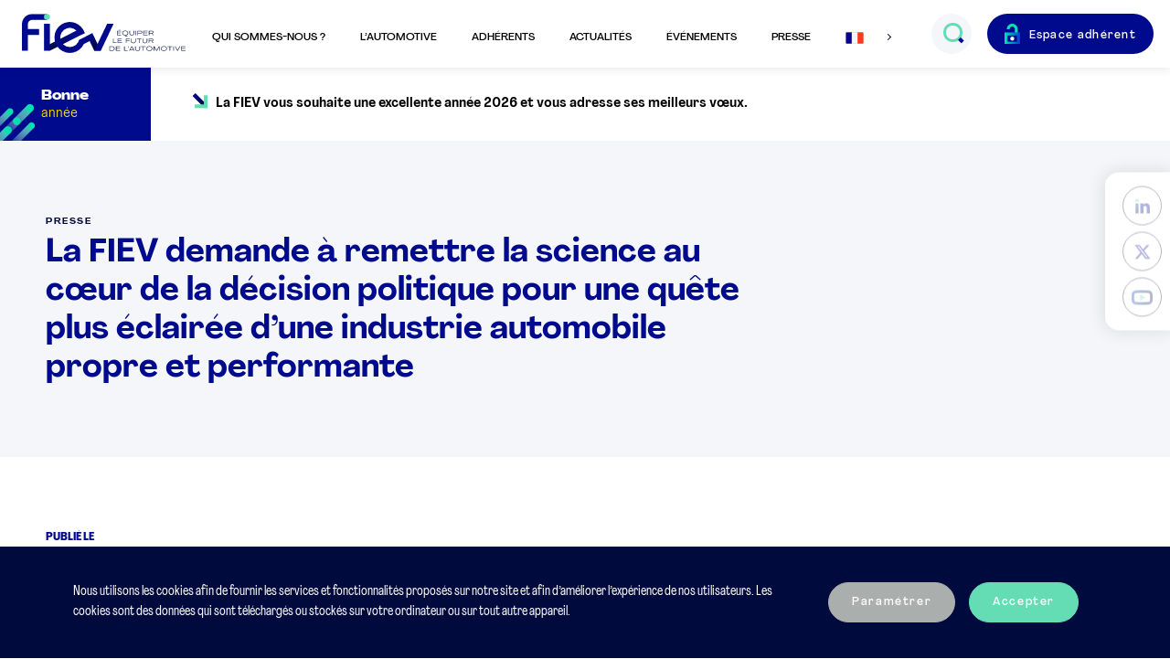

--- FILE ---
content_type: text/html; charset=UTF-8
request_url: https://www.fiev.fr/communiques-de-presse/la-fiev-demande-a-remettre-la-science-au-coeur-de-la-decision-politique-pour-une-quete-plus-eclairee-dune-industrie-automobile-propre-et-performante/
body_size: 9639
content:
<!doctype html>
<html lang="fr-FR">
    <head>
    <meta charset="utf-8">
    <meta http-equiv="x-ua-compatible" content="ie=edge">
    <meta name="viewport" content="width=device-width, initial-scale=1">
    <meta name="theme-color" content="#000a8c">
    <title>La FIEV demande à remettre la science au cœur de la décision politique pour une quête plus éclairée d’une industrie automobile propre et performante &#x2d; Fiev</title>

<meta name="robots" content="max-snippet:-1,max-image-preview:standard,max-video-preview:-1" />
<meta name="description" content="L&rsquo;IFP &Eacute;nergies Nouvelles (IFPEN) vient de publier son &eacute;tude sur &laquo;&nbsp;l&rsquo;&eacute;valuation des &eacute;missions en usage r&eacute;el des v&eacute;hicules Euro 6d-TEMP&nbsp;&raquo; lanc&eacute;e en ao&ucirc;t 2019 &agrave; la&#8230;" />
<meta property="og:image" content="https://www.fiev.fr/media/2020/04/cropped-fiev-logo-1.png" />
<meta property="og:image:width" content="512" />
<meta property="og:image:height" content="512" />
<meta property="og:locale" content="fr_FR" />
<meta property="og:type" content="article" />
<meta property="og:title" content="La FIEV demande à remettre la science au cœur de la décision politique pour une quête plus éclairée d’une industrie automobile propre et performante &#x2d; Fiev" />
<meta property="og:description" content="L&rsquo;IFP &Eacute;nergies Nouvelles (IFPEN) vient de publier son &eacute;tude sur &laquo;&nbsp;l&rsquo;&eacute;valuation des &eacute;missions en usage r&eacute;el des v&eacute;hicules Euro 6d-TEMP&nbsp;&raquo; lanc&eacute;e en ao&ucirc;t 2019 &agrave; la demande du minist&egrave;re de la Transition&#8230;" />
<meta property="og:url" content="https://www.fiev.fr/communiques-de-presse/la-fiev-demande-a-remettre-la-science-au-coeur-de-la-decision-politique-pour-une-quete-plus-eclairee-dune-industrie-automobile-propre-et-performante/" />
<meta property="og:site_name" content="Fiev" />
<meta property="og:updated_time" content="2020-12-21T08:11+00:00" />
<meta property="article:published_time" content="2020-12-16T17:13+00:00" />
<meta property="article:modified_time" content="2020-12-21T08:11+00:00" />
<meta name="twitter:card" content="summary_large_image" />
<meta name="twitter:title" content="La FIEV demande à remettre la science au cœur de la décision politique pour une quête plus éclairée d’une industrie automobile propre et performante &#x2d; Fiev" />
<meta name="twitter:description" content="L&rsquo;IFP &Eacute;nergies Nouvelles (IFPEN) vient de publier son &eacute;tude sur &laquo;&nbsp;l&rsquo;&eacute;valuation des &eacute;missions en usage r&eacute;el des v&eacute;hicules Euro 6d-TEMP&nbsp;&raquo; lanc&eacute;e en ao&ucirc;t 2019 &agrave; la demande du minist&egrave;re de la Transition&#8230;" />
<meta name="twitter:image" content="https://www.fiev.fr/media/2020/04/cropped-fiev-logo-1.png" />
<link rel="canonical" href="https://www.fiev.fr/communiques-de-presse/la-fiev-demande-a-remettre-la-science-au-coeur-de-la-decision-politique-pour-une-quete-plus-eclairee-dune-industrie-automobile-propre-et-performante/" />

<link rel='dns-prefetch' href='//cdnjs.cloudflare.com' />
    <meta name="robots" content="max-snippet:-1, max-image-preview:large, max-video-preview:-1" />
    <link rel="stylesheet" href="/app/themes/fiev-flower-2020/dist/styles/main-20240313095352.css"><link rel="icon" href="/media/2020/04/cropped-fiev-logo-1-32x32.png" sizes="32x32">
<link rel="icon" href="/media/2020/04/cropped-fiev-logo-1-192x192.png" sizes="192x192">
<link rel="apple-touch-icon" href="/media/2020/04/cropped-fiev-logo-1-180x180.png">
<meta name="msapplication-TileImage" content="/media/2020/04/cropped-fiev-logo-1-270x270.png">
    </head>
    <body>
                <header class="topbar">
    <input type="checkbox" class="nav-burger-toggle hidden" id="main-nav-toggle"/>
    <label class="nav-burger" id="nav-burger" for="main-nav-toggle" aria-label="Ouvrir le menu mobile"></label>
    <a href="https://www.fiev.fr/" class="topbar-logo" aria-label="Retour à l'accueil"></a>
    <nav aria-label="Menu principal" class="topbar-center-nav">
        <ul id="menu-menu-principal" class="wp-main-menu"><li id="menu-item-2680" class="menu-item menu-item-type-post_type menu-item-object-page menu-item-has-children menu-item-2680"><span tabindex="0" href="https://www.fiev.fr/histoire-vision/">Qui sommes-nous ?</span>
<ul class="sub-menu">
	<li id="menu-item-1000000042" class="right-item menu-item menu-item-type- menu-item-object- menu-item-1000000042"><div class="right-item__container"><p class="right-item__title">La FIEV </p><p class="right-item__text">est le syndicat professionnel des équipementiers, des fabricants d’équipements de garage et de tous les autres apporteurs de solutions automotive. </p></div></li>
	<li id="menu-item-2521" class="menu-item menu-item-type-post_type menu-item-object-page menu-item-2521"><a href="https://www.fiev.fr/histoire-vision/">Histoire &#038; Vision</a></li>
	<li id="menu-item-2527" class="menu-item menu-item-type-post_type menu-item-object-page menu-item-2527"><a href="https://www.fiev.fr/gouvernance/">Gouvernance</a></li>
	<li id="menu-item-3614" class="menu-item menu-item-type-post_type menu-item-object-page menu-item-3614"><a href="https://www.fiev.fr/qui-sont-nos-adherents/">Qui sont nos adhérents ?</a></li>
	<li id="menu-item-107" class="menu-item menu-item-type-post_type menu-item-object-page menu-item-107"><a href="https://www.fiev.fr/missions-actions/">Missions &#038; Actions</a></li>
	<li id="menu-item-5649" class="menu-item menu-item-type-post_type menu-item-object-page menu-item-5649"><a href="https://www.fiev.fr/rapport-dactivite/">Rapports d’activité de la FIEV</a></li>
	<li id="menu-item-11841" class="menu-item menu-item-type-post_type menu-item-object-page menu-item-11841"><a href="https://www.fiev.fr/commissions/">Nos commissions &#038; Groupes de travail</a></li>
	<li id="menu-item-6681" class="menu-item menu-item-type-post_type menu-item-object-page menu-item-has-children menu-item-6681"><a href="https://www.fiev.fr/les-formations-de-la-fiev/">Les formations de la FIEV</a>
	<ul class="sub-menu">
		<li id="menu-item-18823" class="menu-item menu-item-type-post_type menu-item-object-page menu-item-18823"><a href="https://www.fiev.fr/liste-des-auditeurs-fiev-2-0/">Liste des auditeurs FIEV 2.0</a></li>
	</ul>
</li>
	<li id="menu-item-30985" class="menu-item menu-item-type-post_type menu-item-object-page menu-item-30985"><a href="https://www.fiev.fr/cmfa-centre-de-mediation/">CMFA – Centre de Médiation</a></li>
	<li id="menu-item-3212" class="menu-item menu-item-type-post_type menu-item-object-page menu-item-3212"><a href="https://www.fiev.fr/membres-et-partenaires/">Les partenaires de la FIEV</a></li>
	<li id="menu-item-2539" class="menu-item menu-item-type-post_type menu-item-object-page menu-item-2539"><a href="https://www.fiev.fr/lequipe-de-la-fiev/">L’équipe de la FIEV</a></li>
</ul>
</li>
<li id="menu-item-2683" class="menu-item menu-item-type-post_type menu-item-object-page menu-item-has-children menu-item-2683"><span tabindex="0" href="https://www.fiev.fr/les-chiffres-cles/">L’automotive</span>
<ul class="sub-menu">
	<li id="menu-item-1000000043" class="right-item menu-item menu-item-type- menu-item-object- menu-item-1000000043"><div class="right-item__container"><p class="right-item__title">Agir pour le futur de l'automotive</p><p class="right-item__text">en défendant une mobilité durable, vectrice de liberté et respectueuse de l'environnement.</p></div></li>
	<li id="menu-item-3167" class="menu-item menu-item-type-post_type menu-item-object-page menu-item-3167"><a href="https://www.fiev.fr/enjeux-et-priorite-de-la-fiev/">Les enjeux et priorités de la FIEV</a></li>
	<li id="menu-item-7305" class="menu-item menu-item-type-post_type menu-item-object-page menu-item-7305"><a href="https://www.fiev.fr/positions-et-analyses-de-la-fiev/">Analyses économiques et juridiques de la FIEV</a></li>
	<li id="menu-item-19564" class="menu-item menu-item-type-post_type menu-item-object-fiev-folder menu-item-19564"><a href="https://www.fiev.fr/dossiers/les-position-papers-de-la-fiev/">Les Position Papers de la FIEV</a></li>
	<li id="menu-item-2550" class="menu-item menu-item-type-post_type menu-item-object-page menu-item-2550"><a href="https://www.fiev.fr/les-chiffres-cles/">L’automotive en chiffres</a></li>
	<li id="menu-item-27531" class="menu-item menu-item-type-post_type menu-item-object-page menu-item-27531"><a href="https://www.fiev.fr/les-propositions-de-la-fiev-resumees-dans-6-fiches-thematiques/">Les propositions de la FIEV pour une filière automobile française réinventée, responsable et forte</a></li>
	<li id="menu-item-13893" class="menu-item menu-item-type-post_type menu-item-object-page menu-item-13893"><a href="https://www.fiev.fr/barometre-fiev-des-matieres-1eres-minerais-indicateurs-economiques/">Baromètre FIEV des matières 1ères, minerais &#038; indicateurs économiques</a></li>
	<li id="menu-item-13816" class="menu-item menu-item-type-post_type menu-item-object-fiev-folder menu-item-13816"><a href="https://www.fiev.fr/dossiers/eclairages-le-podcast-de-la-fiev/">Les podcasts de la FIEV : « Eclairages »</a></li>
	<li id="menu-item-32059" class="menu-item menu-item-type-post_type menu-item-object-page menu-item-32059"><a href="https://www.fiev.fr/charte-dengagement/">Charte d’engagement des fabricants de solutions de diagnostic</a></li>
	<li id="menu-item-32748" class="menu-item menu-item-type-post_type menu-item-object-page menu-item-32748"><a href="https://www.fiev.fr/le-dispositif-sermi-en-france/">La certification SERMI</a></li>
</ul>
</li>
<li id="menu-item-2669" class="menu-item menu-item-type-post_type_archive menu-item-object-fiev-adherent menu-item-has-children menu-item-2669"><span tabindex="0" href="https://www.fiev.fr/nos-adherents/">Adhérents</span>
<ul class="sub-menu">
	<li id="menu-item-1000000044" class="right-item menu-item menu-item-type- menu-item-object- menu-item-1000000044"><div class="right-item__container"><p class="right-item__title">Réussir ensemble !</p><p class="right-item__text">Nous militons en France et en Europe pour faire réussir tous les acteurs de la révolution automotive. Rejoignez la FIEV et ses adhérents.</p></div></li>
	<li id="menu-item-2666" class="menu-item menu-item-type-post_type_archive menu-item-object-fiev-adherent menu-item-2666"><a href="https://www.fiev.fr/nos-adherents/">Annuaire des adhérents</a></li>
	<li id="menu-item-2566" class="menu-item menu-item-type-post_type menu-item-object-page menu-item-2566"><a href="https://www.fiev.fr/temoignages-des-adherents/">Témoignages des adhérents</a></li>
	<li id="menu-item-15022" class="menu-item menu-item-type-post_type menu-item-object-page menu-item-15022"><a href="https://www.fiev.fr/pourquoi-adherer-a-la-fiev/">Pourquoi adhérer à la FIEV</a></li>
	<li id="menu-item-7927" class="menu-item menu-item-type-post_type menu-item-object-page menu-item-7927"><a href="https://www.fiev.fr/nous-contacter/">Adhérer à la FIEV</a></li>
</ul>
</li>
<li id="menu-item-109" class="menu-item menu-item-type-post_type menu-item-object-page current_page_parent menu-item-has-children menu-item-109"><span tabindex="0" href="https://www.fiev.fr/actualites/">Actualités</span>
<ul class="sub-menu">
	<li id="menu-item-1000000045" class="right-item menu-item menu-item-type- menu-item-object- menu-item-1000000045"><div class="right-item__container"><p class="right-item__title">Retrouvez les actualités de la FIEV</p><p class="right-item__text">de ses adhérents, de ses partenaires et de la filière automobile et mobilité.</p></div></li>
	<li id="menu-item-2665" class="menu-item menu-item-type-post_type menu-item-object-page current_page_parent menu-item-2665"><a href="https://www.fiev.fr/actualites/">Actualités</a></li>
</ul>
</li>
<li id="menu-item-2953" class="menu-item menu-item-type-post_type_archive menu-item-object-fiev-event menu-item-has-children menu-item-2953"><span tabindex="0" href="https://www.fiev.fr/evenements/">Événements</span>
<ul class="sub-menu">
	<li id="menu-item-12961" class="menu-item menu-item-type-post_type_archive menu-item-object-fiev-event menu-item-12961"><a href="https://www.fiev.fr/evenements/">Nos Événements</a></li>
	<li id="menu-item-12946" class="menu-item menu-item-type-post_type menu-item-object-fiev-folder menu-item-12946"><a href="https://www.fiev.fr/dossiers/club-auto/">Le Club Auto de la FIEV</a></li>
	<li id="menu-item-18550" class="menu-item menu-item-type-post_type menu-item-object-fiev-folder menu-item-18550"><a href="https://www.fiev.fr/dossiers/lobservatoire-des-marches/">L&rsquo;Observatoire des Marchés</a></li>
	<li id="menu-item-36207" class="menu-item menu-item-type-post_type menu-item-object-fiev-folder menu-item-36207"><a href="https://www.fiev.fr/dossiers/le-barometre-aftermarket/">Le Baromètre Aftermarket</a></li>
	<li id="menu-item-14194" class="menu-item menu-item-type-post_type menu-item-object-fiev-folder menu-item-14194"><a href="https://www.fiev.fr/dossiers/les-matinales-de-la-fiev/">Les Matinales de la FIEV</a></li>
</ul>
</li>
<li id="menu-item-118" class="menu-item menu-item-type-post_type menu-item-object-page menu-item-has-children menu-item-118"><span tabindex="0" href="https://www.fiev.fr/communiques-de-presse/">Presse</span>
<ul class="sub-menu">
	<li id="menu-item-1000000046" class="right-item menu-item menu-item-type- menu-item-object- menu-item-1000000046"><div class="right-item__container"><p class="right-item__title">Toutes les actualités presse </p><p class="right-item__text">de la FIEV et de ses partenaires.</p></div></li>
	<li id="menu-item-4648" class="menu-item menu-item-type-custom menu-item-object-custom menu-item-4648"><a href="https://www.fiev.fr/source/nos-communiques-de-presse/">Nos communiqués de presse</a></li>
	<li id="menu-item-4649" class="menu-item menu-item-type-custom menu-item-object-custom menu-item-4649"><a href="https://www.fiev.fr/source/communiques-de-presse-de-nos-adherents-et-partenaires/">Communiqués de presse adhérents &#038; partenaires</a></li>
	<li id="menu-item-15968" class="menu-item menu-item-type-post_type_archive menu-item-object-fiev-coverage menu-item-15968"><a href="https://www.fiev.fr/retombees-de-presse/">La FIEV dans les médias</a></li>
	<li id="menu-item-4615" class="menu-item menu-item-type-post_type menu-item-object-page menu-item-4615"><a href="https://www.fiev.fr/communiques-de-presse/">Contacts presse</a></li>
	<li id="menu-item-4616" class="menu-item menu-item-type-post_type menu-item-object-page menu-item-4616"><a href="https://www.fiev.fr/communiques-de-presse/">Télécharger le média kit FIEV</a></li>
</ul>
</li>
<li class="menu-item hidden--down-small menu-item-has-dropdown main-menu-langs">
            <span aria-label="Français"><i class="icon-flag-fr"></i></span>
        <ul class="dropdown menu-langs" aria-expanded="false">
        <li class="dropdown__item">
            <a href="https://www.fiev.fr/" aria-label="Français" class="menu-langs__lang active">
                <i class="icon-flag-fr"></i>
                <span>Français</span>
            </a>
        </li>
        <li class="dropdown__item">
            <a href="https://www.fiev.fr/en/" aria-label="English" class="menu-langs__lang ">
                <i class="icon-flag-en"></i>
                <span>English</span>
            </a>
        </li>
    </ul>
</li>
<li class="menu-langs hidden--up-medium">
    <a href="https://www.fiev.fr/" class="menu-langs__lang active"><i class="icon-flag-fr"></i></a>
    <a href="https://www.fiev.fr/en/" class="menu-langs__lang"><i class="icon-flag-en"></i></a>
</li>
</ul>        <!-- @TODO aria expanded JS -->
<input type="checkbox" class="hidden" id="search-toggle" form="wp-search-form" />
<div class="field field--btn wp-main-search" aria-expanded="false">
    <div class="field__group">
        <div class="field-input-container bg--grey">
            <div class="field-input-container__group">
                <form action="https://www.fiev.fr/" id="wp-search-form" method="get">
                    <input name="s" type="text" class="field-input without-labelholder" id="input-search" aria-label="Recherche" placeholder="Rechercher" />
                </form>
            </div>
            <label for="search-toggle" aria-label="Ouvrir le champs de recherche" class="field-input-container__adornment">
               <i class="icon-search"></i>
            </label>
        </div>
    </div>
</div>
        
<ul class="followus-nav hidden--up-medium margin-top--4">
            <li class="followus-nav__item">
            <a href="https://fr.linkedin.com/company/fiev" aria-label="LinkedIn" class="followus-item" target="_blank">
                <i class="icon-linkedin"></i>
            </a>
        </li>
            <li class="followus-nav__item">
            <a href="https://twitter.com/la_fiev" aria-label="Twitter" class="followus-item" target="_blank">
                <i class="icon-twitter"></i>
            </a>
        </li>
            <li class="followus-nav__item">
            <a href="https://www.youtube.com/user/FIEVTV" aria-label="YouTube" class="followus-item" target="_blank">
                <i class="icon-youtube"></i>
            </a>
        </li>
    </ul>
    </nav>
    <ul role="navigation" aria-label="Menu adhérent" class="topbar-right-nav">
            <li>
            <a href="https://www.fiev.fr/connexion-espace-adherent/" class="btn btn--primary btn--lock btn--unbordered">
                Espace adhérent
            </a>
        </li>
    </ul>
</header>
        <main>
            
<section class="flashinfos-container">
    <div class="flashinfos-container__title">
        <p class="flashinfos-label">Bonne</p>
        <p class="flashinfos__title">année</p>
    </div>
    <div class="flashinfos-container__content">
        <div class="carousel-container horizontal">
            <ul class="carousel" data-controls="false" data-animate="false">
                <li class="carousel-item">
                    <i class="icon-arrow icon-arrow--down-right"></i>
                    <article class="flashinfos__content">                        <p>La FIEV vous souhaite une excellente année 2026 et vous adresse ses meilleurs vœux.</p>
                    </article>                </li>
            </ul>
        </div>
    </div>
</section>
            
<div class="followus-sticky" tabindex="0">
    <ul class="followus-nav">
                    <li class="followus-nav__item">
                <a href="https://fr.linkedin.com/company/fiev" aria-label="LinkedIn" class="followus-item" target="_blank">
                    <i class="icon-linkedin"></i>
                </a>
            </li>
                    <li class="followus-nav__item">
                <a href="https://twitter.com/la_fiev" aria-label="Twitter" class="followus-item" target="_blank">
                    <i class="icon-twitter"></i>
                </a>
            </li>
                    <li class="followus-nav__item">
                <a href="https://www.youtube.com/user/FIEVTV" aria-label="YouTube" class="followus-item" target="_blank">
                    <i class="icon-youtube"></i>
                </a>
            </li>
            </ul>
</div>
            
<article class="press-release-single">
    <section class="container-title format-single bg--grey">
        <p class="category-title">Presse</p>
        <h1 class="h3 article-single-title">La FIEV demande à remettre la science au cœur de la décision politique pour une quête plus éclairée d’une industrie automobile propre et performante</h1>
    </section>

    <section class="container">
        <div class="grid has-gutter--l">
            <div class="grid_col-medium-3">
                <ul class="article-metas">
                    <li class="article-metas__item">
                        <p class="h5 text-color--blue-primary margin-bottom--1">Publié le</p>
                        <span class="text-color--black">16 décembre 2020</span>
                    </li>
                    <li class="article-metas__item hidden--down-small">
                        <p class="h5 text-color--blue-primary margin-bottom--1">Partager</p>
                        <ul class="footer-nav inline">
                            <li class=""><a href="https://www.linkedin.com/shareArticle?mini=true&title=La+FIEV+demande+%C3%A0+remettre+la+science+au+c%C5%93ur+de+la+d%C3%A9cision+politique+pour+une+qu%C3%AAte+plus+%C3%A9clair%C3%A9e+d%E2%80%99une+industrie+automobile+propre+et+performante&url=https%3A%2F%2Fwww.fiev.fr%2Fcommuniques-de-presse%2Fla-fiev-demande-a-remettre-la-science-au-coeur-de-la-decision-politique-pour-une-quete-plus-eclairee-dune-industrie-automobile-propre-et-performante%2F" aria-label="LinkedIn" class="followus-item" target="_blank"><i class="icon-linkedin"></i></a></li>
                            <li class="margin-left--1"><a href="https://twitter.com/intent/tweet?text=La+FIEV+demande+%C3%A0+remettre+la+science+au+c%C5%93ur+de+la+d%C3%A9cision+politique+pour+une+qu%C3%AAte+plus+%C3%A9clair%C3%A9e+d%E2%80%99une+industrie+automobile+propre+et+performante&url=https%3A%2F%2Fwww.fiev.fr%2Fcommuniques-de-presse%2Fla-fiev-demande-a-remettre-la-science-au-coeur-de-la-decision-politique-pour-une-quete-plus-eclairee-dune-industrie-automobile-propre-et-performante%2F&via=la_fiev" aria-label="Twitter" class="followus-item" target="_blank"><i class="icon-twitter"></i></a></li>
                            <li class="margin-left--1"><a href="mailto:?subject=%C3%80%20lire%20sur%20www.fiev.fr%20%3A%20La%20FIEV%20demande%20%C3%A0%20remettre%20la%20science%20au%20c%C5%93ur%20de%20la%20d%C3%A9cision%20politique%20pour%20une%20qu%C3%AAte%20plus%20%C3%A9clair%C3%A9e%20d%E2%80%99une%20industrie%20automobile%20propre%20et%20performante&body=La%20FIEV%20demande%20%C3%A0%20remettre%20la%20science%20au%20c%C5%93ur%20de%20la%20d%C3%A9cision%20politique%20pour%20une%20qu%C3%AAte%20plus%20%C3%A9clair%C3%A9e%20d%E2%80%99une%20industrie%20automobile%20propre%20et%20performante%0D%0A%0D%0APubli%C3%A9%20le%2016%20d%C3%A9cembre%202020%0D%0A%0D%0A%3Cp%20style%3D%22text-align%3A%20justify%3B%22%3EL%E2%80%99IFP%20%C3%89nergies%20Nouvelles%20%28IFPEN%29%20vient%20de%20publier%20son%20%C3%A9tude%20sur%20%3Cstrong%3E%C2%AB%C2%A0l%E2%80%99%C3%A9valuation%20des%20%C3%A9missions%20en%20usage%20r%C3%A9el%20des%20v%C3%A9hicules%20Euro%206d-TEMP%C2%A0%C2%BB%3C%2Fstrong%3E%20lanc%C3%A9e%20en%20ao%C3%BBt%202019%20%C3%A0%20la%20demande%20du%20minist%C3%A8re%20de%20la%20Transition%20%C3%A9cologique%20et%20du%20minist%C3%A8re%20de%20l%E2%80%99Economie%2C%20des%20Finances%20publiques%20et%20de%20la%20Relance.%20Le%20rapport%20de%20cette%20%C3%A9tude%20souligne%20notamment%20des%20%C3%A9missions%20d%E2%80%99oxydes%20d%E2%80%99azote%20%28NOx%29%20par%20les%20v%C3%A9hicules%20diesels%20sup%C3%A9rieures%20%C3%A0%20celles%20des%20essences%2C%20qui%20%C3%A9mettent%20quant%20%C3%A0%20eux%20plus%20de%20particules%20fines%20que%20les%20diesels%C2%A0%3B%20les%20deux%20motorisations%20restant%20sous%20les%20valeurs%20d%E2%80%99homologation%20sur%20banc%20et%20en%20condition%20de%20roulage%20r%C3%A9elle.%20S%E2%80%99il%20convient%20d%E2%80%99int%C3%A9grer%20les%20donn%C3%A9es%20de%20cette%20%C3%A9tude%20dans%20la%20recherche%20par%20les%20%C3%A9quipementiers%20de%20nouvelles%20solutions%20toujours%20plus%20%C3%A9co-responsables%2C%20la%20FIEV%20sera%20vigilante%20%C3%A0%20la%20prise%20de%20d%C3%A9cision%20politique%20suite%20%C3%A0%20cette%20%C3%A9tude%20et%20rappelle%20l%E2%80%99importance%20de%20la%20neutralit%C3%A9%20technologique.%3C%2Fp%3E%3Cbr%20%2F%3E%0D%0A%3Cp%20style%3D%22text-align%3A%20justify%3B%22%3E%3C%2Fp%3E%0D%0A%0D%0A-----------------------------------------------%0D%0A%0D%0ALire%20en%20entier%20%3A%20https%3A%2F%2Fwww.fiev.fr%2Fcommuniques-de-presse%2Fla-fiev-demande-a-remettre-la-science-au-coeur-de-la-decision-politique-pour-une-quete-plus-eclairee-dune-industrie-automobile-propre-et-performante%2F" aria-label="Mail" class="followus-item" target="_blank"><i class="icon-envelop"></i></a></li>
                        </ul>
                    </li>
                    <li class="article-metas__item">
                        <p class="h5 text-color--blue-primary margin-bottom--1">Catégorie</p>
                        <span class="category-title text-color--black flex--basis-one-half">Transition Ecologique &amp; Economie Circulaire</span>
                    </li>
                                    </ul>
            </div>
            <div class="grid_col-medium-9">
                                    <p class="chapo article-chapo"><p style="text-align: justify;">L’IFP Énergies Nouvelles (IFPEN) vient de publier son étude sur <strong>« l’évaluation des émissions en usage réel des véhicules Euro 6d-TEMP »</strong> lancée en août 2019 à la demande du ministère de la Transition écologique et du ministère de l’Economie, des Finances publiques et de la Relance. Le rapport de cette étude souligne notamment des émissions d’oxydes d’azote (NOx) par les véhicules diesels supérieures à celles des essences, qui émettent quant à eux plus de particules fines que les diesels ; les deux motorisations restant sous les valeurs d’homologation sur banc et en condition de roulage réelle. S’il convient d’intégrer les données de cette étude dans la recherche par les équipementiers de nouvelles solutions toujours plus éco-responsables, la FIEV sera vigilante à la prise de décision politique suite à cette étude et rappelle l’importance de la neutralité technologique.</p><br />
<p style="text-align: justify;"></p></p>
                                <div class="u-format article-content">
                    <p>La FIEV salue la commande de cette étude par le gouvernement. Ce sont des données factuelles, produites avec pertinence par un institut indépendant, que les équipementiers automobiles de France vont intégrer à leurs travaux pour poursuivre leur transition vers des équipements toujours plus performants en matière écologique.</p>
<p>Les entreprises membres de la FIEV se sont engagées avec détermination dans l’amélioration de la performance énergétique des véhicules. Elles visent des objectifs ambitieux en matière de transition écologique et à aucun moment ne militent pour un statu quo. Elles acceptent d’être challengées par la science et de remettre en cause des décisions que les avancées de la science viennent contredire. En revanche, il doit en être de même pour tous, pouvoirs publics inclus, afin d’avancer ensemble dans la même direction, en suivant la même méthode.</p>
<p>Or si l’activité des industriels ne peut s’appuyer sur autre chose que sur la science et la recherche, la FIEV s’inquiète d’une moindre rigueur des décisions politiques sur ce plan à date. Les lois et règlements doivent faire référence à des seuils et plafonds qui ne sont pas arbitrairement déterminés. Il leur faut reposer sur des études scientifiques, des analyses, des tests, et être longuement discutés et questionnés avec des experts. L’administration qui œuvre pour l’intérêt général, a pour mission d’apporter un éclairage avisé pour permettre la décision politique. Ce processus de co-construction, qui garantit une sécurité dans la décision, est nécessaire, avec prise en compte du contexte économique.</p>
<p>« <em>Nous espérons que cette étude réalisée par l’IFPEN suscite un changement matérialisé par les évolutions réglementaires qui doivent découler de ses conclusions. Elle démontre objectivement que la neutralité technologique répond aux objectifs de décarbonation de la mobilité</em> », <strong>déclare Claude Cham, président de la FIEV</strong>.</p>
<p>À titre d’exemples, la FIEV attire l’attention des pouvoirs publics sur plusieurs sources d’inquiétude :</p>
<p>&#8211; Les vignettes Crit’Air sont basées sur l’année – figée à 2011 pour les Crit’Air 1 – et/ou la motorisation des véhicules, et non sur leur performance ;</p>
<p>&#8211; Les réflexions menées actuellement sur le sujet « Euro7 » se font sur la base du principe « Best Technology Available ». Or cette méthode, adoptant un postulat de départ sur la technologie, ne prend pas en compte l’impact sur la qualité de l’air et remet en cause le principe de neutralité technologique qui devrait prévaloir ;</p>
<p>&#8211; L’interdiction des véhicules dits « à fortes émissions » dans les zones réglementées pour des raisons de préservation de la qualité de l’air est incohérente avec l’absence de lien entre les émissions de CO2 et les émissions de polluants ;</p>
<p>&#8211; Les émissions de CO2 des véhicules sont uniquement basées sur celles à l’échappement. Or pour atteindre la neutralité carbone, il est impératif de considérer les émissions sur l’ensemble du cycle de vie du véhicule. Roulant à l’e-fuel ou au biofuel, un véhicule pourrait émettre sous ces conditions moins de CO2 qu’un véhicule électrique dont l’électricité n’est pas décarbonée. De plus des carburants décarbonés permettent de décarboner dès à présent le parc existant et pas seulement les véhicules neufs.</p>
<p>« <em>Les équipementiers automobiles basés en France, vecteurs de nombreux emplois sur nos territoires, demandent aujourd’hui une meilleure visibilité sur le plan des trajectoires industrielles. Les décisions doivent être davantage concertées avec les acteurs du secteur et se fonder sur la base de données vérifiées et incontestables. L’évolution, ou le maintien, de dispositions légales et réglementaires ne peut être décidée en fonction d’idées préconçues contredites par un résultat scientifique. C’est la neutralité technologique qui est en jeu. Il est temps de remettre la science au cœur de la décision publique et d’en défendre le respect de ses acquis.</em>» <strong>complète le président de la FIEV</strong>.</p>

                    

                    <ul class="article-metas hidden--up-medium margin-top--6 grid">
                        <li class="article-metas__item margin-top--4 grid_col-small-5">
                            <p class="h5 text-color--blue-primary margin-bottom--1">Partager</p>
                            <ul class="footer-nav inline">
                                <li class=""><a href="https://www.linkedin.com/shareArticle?mini=true&title=La+FIEV+demande+%C3%A0+remettre+la+science+au+c%C5%93ur+de+la+d%C3%A9cision+politique+pour+une+qu%C3%AAte+plus+%C3%A9clair%C3%A9e+d%E2%80%99une+industrie+automobile+propre+et+performante&url=https%3A%2F%2Fwww.fiev.fr%2Fcommuniques-de-presse%2Fla-fiev-demande-a-remettre-la-science-au-coeur-de-la-decision-politique-pour-une-quete-plus-eclairee-dune-industrie-automobile-propre-et-performante%2F" aria-label="LinkedIn" class="followus-item" target="_blank"><i class="icon-linkedin"></i></a></li>
                                <li class="margin-left--1"><a href="https://twitter.com/intent/tweet?text=La+FIEV+demande+%C3%A0+remettre+la+science+au+c%C5%93ur+de+la+d%C3%A9cision+politique+pour+une+qu%C3%AAte+plus+%C3%A9clair%C3%A9e+d%E2%80%99une+industrie+automobile+propre+et+performante&url=https%3A%2F%2Fwww.fiev.fr%2Fcommuniques-de-presse%2Fla-fiev-demande-a-remettre-la-science-au-coeur-de-la-decision-politique-pour-une-quete-plus-eclairee-dune-industrie-automobile-propre-et-performante%2F&via=la_fiev" aria-label="Twitter" class="followus-item" target="_blank"><i class="icon-twitter"></i></a></li>
                                <li class="margin-left--1"><a href="mailto:?subject=%C3%80%20lire%20sur%20www.fiev.fr%20%3A%20La%20FIEV%20demande%20%C3%A0%20remettre%20la%20science%20au%20c%C5%93ur%20de%20la%20d%C3%A9cision%20politique%20pour%20une%20qu%C3%AAte%20plus%20%C3%A9clair%C3%A9e%20d%E2%80%99une%20industrie%20automobile%20propre%20et%20performante&body=La%20FIEV%20demande%20%C3%A0%20remettre%20la%20science%20au%20c%C5%93ur%20de%20la%20d%C3%A9cision%20politique%20pour%20une%20qu%C3%AAte%20plus%20%C3%A9clair%C3%A9e%20d%E2%80%99une%20industrie%20automobile%20propre%20et%20performante%0D%0A%0D%0APubli%C3%A9%20le%2016%20d%C3%A9cembre%202020%0D%0A%0D%0A%3Cp%20style%3D%22text-align%3A%20justify%3B%22%3EL%E2%80%99IFP%20%C3%89nergies%20Nouvelles%20%28IFPEN%29%20vient%20de%20publier%20son%20%C3%A9tude%20sur%20%3Cstrong%3E%C2%AB%C2%A0l%E2%80%99%C3%A9valuation%20des%20%C3%A9missions%20en%20usage%20r%C3%A9el%20des%20v%C3%A9hicules%20Euro%206d-TEMP%C2%A0%C2%BB%3C%2Fstrong%3E%20lanc%C3%A9e%20en%20ao%C3%BBt%202019%20%C3%A0%20la%20demande%20du%20minist%C3%A8re%20de%20la%20Transition%20%C3%A9cologique%20et%20du%20minist%C3%A8re%20de%20l%E2%80%99Economie%2C%20des%20Finances%20publiques%20et%20de%20la%20Relance.%20Le%20rapport%20de%20cette%20%C3%A9tude%20souligne%20notamment%20des%20%C3%A9missions%20d%E2%80%99oxydes%20d%E2%80%99azote%20%28NOx%29%20par%20les%20v%C3%A9hicules%20diesels%20sup%C3%A9rieures%20%C3%A0%20celles%20des%20essences%2C%20qui%20%C3%A9mettent%20quant%20%C3%A0%20eux%20plus%20de%20particules%20fines%20que%20les%20diesels%C2%A0%3B%20les%20deux%20motorisations%20restant%20sous%20les%20valeurs%20d%E2%80%99homologation%20sur%20banc%20et%20en%20condition%20de%20roulage%20r%C3%A9elle.%20S%E2%80%99il%20convient%20d%E2%80%99int%C3%A9grer%20les%20donn%C3%A9es%20de%20cette%20%C3%A9tude%20dans%20la%20recherche%20par%20les%20%C3%A9quipementiers%20de%20nouvelles%20solutions%20toujours%20plus%20%C3%A9co-responsables%2C%20la%20FIEV%20sera%20vigilante%20%C3%A0%20la%20prise%20de%20d%C3%A9cision%20politique%20suite%20%C3%A0%20cette%20%C3%A9tude%20et%20rappelle%20l%E2%80%99importance%20de%20la%20neutralit%C3%A9%20technologique.%3C%2Fp%3E%3Cbr%20%2F%3E%0D%0A%3Cp%20style%3D%22text-align%3A%20justify%3B%22%3E%3C%2Fp%3E%0D%0A%0D%0A-----------------------------------------------%0D%0A%0D%0ALire%20en%20entier%20%3A%20https%3A%2F%2Fwww.fiev.fr%2Fcommuniques-de-presse%2Fla-fiev-demande-a-remettre-la-science-au-coeur-de-la-decision-politique-pour-une-quete-plus-eclairee-dune-industrie-automobile-propre-et-performante%2F" aria-label="Mail" class="followus-item" target="_blank"><i class="icon-envelop"></i></a></li>
                            </ul>
                        </li>
                                            </ul>
                </div>
            </div>
        </div>
    </section>

            <section class="container bg--grey">
            <h2 class="text-color--blue-primary">Nos autres communiqués</h2>
            <div class="grid has-gutter--xl has-rows-gutter--xl margin-top--8">
                <div class="grid_col-small-6">
<article class="press-release js-focus-within press-release--primary">
    <div class="flex justify-space-between align-items-flex-start margin-bottom--3">
        <span class="category-title text-color--black flex--basis-one-half">Développement industriel</span>        <span class="card-meta">5 janvier 2026</span>
    </div>
    <div>
        <h3 class="press-release__title">
            <a href="https://www.fiev.fr/communiques-de-presse/plaques-dimmatriculation-roses-w-et-ww-la-fiev-propose-de-securiser-les-plaques-a-la-source/">Plaques d&rsquo;immatriculation roses W et WW : la FIEV propose de sécuriser les plaques à la source</a>
            <div class="onHover" aria-hidden="true"><i class="icon-arrow icon-arrow--down-right"></i></div>        </h3>
            </div>
</article>
</div><div class="grid_col-small-6">
<article class="press-release js-focus-within press-release--primary">
    <div class="flex justify-space-between align-items-flex-start margin-bottom--3">
        <span class="category-title text-color--black flex--basis-one-half">Développement industriel</span>        <span class="card-meta">18 décembre 2025</span>
    </div>
    <div>
        <h3 class="press-release__title">
            <a href="https://www.fiev.fr/communiques-de-presse/paquet-automobile-europeen-la-fiev-demande-plus-dambition-et-reitere-son-appel-urgent-pour-des-mesures-de-contenu-local-europeen/">Paquet automobile européen : la FIEV demande plus d’ambition et réitère son appel urgent pour des mesures de contenu local européen</a>
            <div class="onHover" aria-hidden="true"><i class="icon-arrow icon-arrow--down-right"></i></div>        </h3>
            </div>
</article>
</div>            </div>
        </section>
        </article>
        </main>
        <footer class="footer">
    <div class="footer-headline">
        <img class="footer-logo" src="https://www.fiev.fr/app/themes/fiev-flower-2020/dist/images/logo-fiev-white.png" alt="FIEV">
    </div>
    <div class="footer-navs">
        <div class="footer-navs__col">
            <nav class="footer-nav__container">
                <p class="footer-nav__title">La FIEV</p>
<ul id="menu-la-fiev" class="footer-nav"><li id="menu-item-3810" class="menu-item menu-item-type-post_type_archive menu-item-object-fiev-adherent menu-item-3810"><a href="https://www.fiev.fr/nos-adherents/">Les adhérents de la FIEV</a></li>
<li id="menu-item-4571" class="menu-item menu-item-type-post_type menu-item-object-page menu-item-4571"><a href="https://www.fiev.fr/nous-contacter/">Adhérer à la FIEV</a></li>
<li id="menu-item-2511" class="menu-item menu-item-type-post_type menu-item-object-page menu-item-2511"><a href="https://www.fiev.fr/nous-contacter/">Nous contacter / Adhérer à la FIEV</a></li>
<li id="menu-item-3771" class="menu-item menu-item-type-post_type menu-item-object-page menu-item-3771"><a href="https://www.fiev.fr/nous-contacter/">Venir à la FIEV</a></li>
</ul>            </nav>
        </div>
        <div class="footer-navs__col">
            <nav class="footer-nav__container">
                <p class="footer-nav__title">Les autres sites de la FIEV</p>
<ul id="menu-les-autres-sites-de-la-fiev" class="footer-nav"><li id="menu-item-83" class="menu-item menu-item-type-custom menu-item-object-custom menu-item-83"><a target="_blank" rel="noopener" href="https://www.filtres-habitacle.info/">Collective Filtres d&rsquo;habitacle</a></li>
<li id="menu-item-3431" class="menu-item menu-item-type-custom menu-item-object-custom menu-item-3431"><a target="_blank" rel="noopener" href="https://www.facebook.com/collectivefiltreshabitacle">Facebook Collective Filtres d&rsquo;habitacle</a></li>
<li id="menu-item-3429" class="menu-item menu-item-type-custom menu-item-object-custom menu-item-3429"><a target="_blank" rel="noopener" href="http://collective-amortisseurs.com/">Collective des Amortisseurs</a></li>
<li id="menu-item-3430" class="menu-item menu-item-type-custom menu-item-object-custom menu-item-3430"><a target="_blank" rel="noopener" href="https://www.facebook.com/collectivedesamortisseurs">Facebook Collective Amortisseurs</a></li>
<li id="menu-item-81" class="menu-item menu-item-type-custom menu-item-object-custom menu-item-81"><a target="_blank" rel="noopener" href="https://www.equipauto.com/">Le salon EQUIP AUTO</a></li>
</ul>            </nav>
        </div>
        <div class="footer-navs__col inverse">
            <img src="/media/2020/06/footer-united-1.png" alt="United Nations Global Compact">
<p class="menu-item margin-top--3 margin-medium-top--1">La FIEV apporte son soutien depuis 2015 au Global Compact des Nations Unies.</p>
        </div>
    </div>
    <div class="footer-footline">
        <div class="footer-footline__left padding-left--1">
            
<ul class="footer-nav inline">
                <li class="">
            <a href="https://fr.linkedin.com/company/fiev" aria-label="LinkedIn" class="followus-item" target="_blank">
                <i class="icon-linkedin icon-linkedin--footer"></i>
            </a>
        </li>
                    <li class="margin-left--1">
            <a href="https://twitter.com/la_fiev" aria-label="Twitter" class="followus-item" target="_blank">
                <i class="icon-twitter icon-twitter--footer"></i>
            </a>
        </li>
                    <li class="margin-left--1">
            <a href="https://www.youtube.com/user/FIEVTV" aria-label="YouTube" class="followus-item" target="_blank">
                <i class="icon-youtube icon-youtube--footer"></i>
            </a>
        </li>
            </ul>
        </div>
        <div class="footer-footline__right">
            <ul id="menu-mentions-legales" class="footer-nav inline"><li id="menu-item-79" class="menu-item menu-item-type-post_type menu-item-object-page menu-item-privacy-policy menu-item-79"><a href="https://www.fiev.fr/mentions-legales/">Mentions légales</a></li>
<li id="menu-item-80" class="menu-item menu-item-type-post_type menu-item-object-page menu-item-80"><a href="https://www.fiev.fr/charte-ethique/">Charte éthique</a></li>
</ul>        </div>
    </div>
</footer>
                
<section class="rgpd-bar gdpr-banner" >
    <p class="rgpd-bar__text gdpr-banner-content">
        Nous utilisons les cookies afin de fournir les services et fonctionnalités proposés sur notre site et afin d’améliorer l’expérience de nos utilisateurs. Les cookies sont des données qui sont téléchargés ou stockés sur votre ordinateur ou sur tout autre appareil.
    </p>
        <div class="rgpd-bar__actions gdpr-banner-buttons">
            <button class="btn btn--green text-color--white gdpr-banner-customize-button" style="background-color: #aaafad; border-color: #aaafad;" data-gdpr-open-popin>Paramétrer</button>
            <button class="btn btn--green text-color--white gdpr-banner-accept-all-button" data-gdpr-accept-all-button>Accepter</button>
        </div>
</section>

<div class="gdpr-popin" >
    <div class="gdpr-popin-content">
        <div class="gdpr-popin-default">
            <h2>Paramètres des cookies</h2>
<p>Notre site utilise différents cookies pour son fonctionnement. Certains de ces cookies sont déposés par des services tiers à des fins d'analyse statistique pour nous permettre de vous fournir une meilleure expérience.</p>
<p>Si vous souhaitez configurer les cookies que vous souhaitez autoriser, vous pouvez cliquer sur "Paramétrer les cookies", ou bien accepter tous les cookies en cliquant sur "Tout accepter et continuer".</p>
<p>
<button class="btn btn--green text-color--white gdpr-popin-customise-button" style="background-color: #aaafad; border-color: #aaafad;">Paramétrer les cookies</button>
<button class="btn btn--green text-color--white gdpr-popin-accept-all-button" data-gdpr-accept-all-button>Tout accepter et continuer</button>
</p>
<p>Ces paramètres pourront être retrouvés à tout moment, ainsi que plus d'information sur les cookies utilisés par le site, sur la page <a class="link" href="http://localhost/www/fiev_flower/web/mentions-legales/">Mentions légales</a>.</p>
        </div>
        <div class="gdpr-popin-customisation">
            <h2>Vos préférences</h2>
<p>Différents types de cookies sont utilisés par le site. Seul les cookies de fonctionnement sont obligatoires, et ce afin de fournir une expérience de navigation adaptée. Tous les cookies que nous déposons respectent les réglementations de durée et de vie privée.</p>
<p>
<div class="gdpr-popin-choices">

            <div class="gdpr-popin-choice">
            <label for="cookies-de-fonctionnement">
                <input type="checkbox" id="cookies-de-fonctionnement" value="cookies-de-fonctionnement" checked="checked" disabled="disabled" />
                Cookies de fonctionnement            </label>
            <p>Ces cookies sont nécessaires au fonctionnement du site, et ne peuvent donc pas être désactivés. Ils permettent de sécuriser le site internet ainsi que vos préférences d'affichage.</p>
        </div>
            <div class="gdpr-popin-choice">
            <label for="cookies-a-des-fins-statistiques">
                <input type="checkbox" id="cookies-a-des-fins-statistiques" value="cookies-a-des-fins-statistiques" checked="checked"  />
                Cookies à des fins statistiques            </label>
            <p>Ces cookies nous servent à mesurer, étudier et analyser les comportements des visiteurs, afin d'améliorer l'expérience de visite pour nos utilisateurs. Accepter ces cookies nous aide à vous fournir de meilleurs services.</p>
        </div>
    
</div>

<button class="btn btn--green text-color--white gdpr-popin-back-button" style="background-color: #aaafad; border-color: #aaafad;">Retour</button>
<button class="btn btn--green text-color--white gdpr-popin-accept-button" data-gdpr-accept-button>Enregistrer</button>
</p>
<p>Ces paramètres pourront être retrouvés à tout moment, ainsi que plus d'information sur les cookies utilisés par le site, sur la page <a class="link" href="http://localhost/www/fiev_flower/web/mentions-legales/">Mentions légales</a>.</p>
        </div>
    </div>
</div>
<script src="https://cdnjs.cloudflare.com/ajax/libs/jquery/3.6.3/jquery.min.js"></script><script type='text/javascript' id='fiev/main-js-extra'>
/* <![CDATA[ */
var FievMain = {"ajaxUrl":"https:\/\/www.fiev.fr\/wp\/wp-admin\/admin-ajax.php","ajaxNonceDownloadedFile":"7bc4543a8f"};
/* ]]> */
</script>
<script src="/app/themes/fiev-flower-2020/dist/scripts/main-20240313095352.js"></script>    </body>
</html>


--- FILE ---
content_type: text/css; charset=utf-8
request_url: https://www.fiev.fr/app/themes/fiev-flower-2020/dist/styles/main-20240313095352.css
body_size: 36079
content:
@charset "UTF-8";html{box-sizing:border-box;}*,*:before,*:after{box-sizing:inherit;}::selection{color:#fff;background-color:rgba(0,60,200,.7);}::-moz-selection{color:#fff;background-color:rgba(0,60,200,.7);}*{-webkit-tap-highlight-color:rgba(245,246,250,.2);}@font-face{font-family:"Agrandir";src:url("../fonts/Agrandir-LightItalic.woff2") format("woff2"),url("../fonts/Agrandir-LightItalic.woff") format("woff"),url("../fonts/Agrandir-LightItalic.otf") format("opentype"),url("../fonts/Agrandir-LightItalic.ttf") format("truetype");font-weight:300;font-style:italic;font-display:swap;}@font-face{font-family:"Agrandir";src:url("../fonts/Agrandir-Medium.woff2") format("woff2"),url("../fonts/Agrandir-Medium.woff") format("woff"),url("../fonts/Agrandir-Medium.otf") format("opentype"),url("../fonts/Agrandir-Medium.ttf") format("truetype");font-weight:500;font-style:normal;font-display:swap;}@font-face{font-family:"Agrandir";src:url("../fonts/Agrandir-HeavyItalic.woff2") format("woff2"),url("../fonts/Agrandir-HeavyItalic.woff") format("woff"),url("../fonts/Agrandir-HeavyItalic.otf") format("opentype"),url("../fonts/Agrandir-HeavyItalic.ttf") format("truetype");font-weight:800;font-style:italic;font-display:swap;}@font-face{font-family:"Agrandir";src:url("../fonts/Agrandir-Regular.woff2") format("woff2"),url("../fonts/Agrandir-Regular.woff") format("woff"),url("../fonts/Agrandir-Regular.otf") format("opentype"),url("../fonts/Agrandir-Regular.ttf") format("truetype");font-weight:normal;font-style:normal;font-display:swap;}@font-face{font-family:"Agrandir";src:url("../fonts/Agrandir-BoldItalic.woff2") format("woff2"),url("../fonts/Agrandir-BoldItalic.woff") format("woff"),url("../fonts/Agrandir-BoldItalic.otf") format("opentype"),url("../fonts/Agrandir-BoldItalic.ttf") format("truetype");font-weight:bold;font-style:italic;font-display:swap;}@font-face{font-family:"Agrandir";src:url("../fonts/Agrandir-BlackItalic.woff2") format("woff2"),url("../fonts/Agrandir-BlackItalic.woff") format("woff"),url("../fonts/Agrandir-BlackItalic.otf") format("opentype"),url("../fonts/Agrandir-BlackItalic.ttf") format("truetype");font-weight:900;font-style:italic;font-display:swap;}@font-face{font-family:"Agrandir";src:url("../fonts/Agrandir-Italic.woff2") format("woff2"),url("../fonts/Agrandir-Italic.woff") format("woff"),url("../fonts/Agrandir-Italic.otf") format("opentype"),url("../fonts/Agrandir-Italic.ttf") format("truetype");font-weight:normal;font-style:italic;font-display:swap;}@font-face{font-family:"Agrandir";src:url("../fonts/Agrandir-Black.woff2") format("woff2"),url("../fonts/Agrandir-Black.woff") format("woff"),url("../fonts/Agrandir-Black.otf") format("opentype"),url("../fonts/Agrandir-Black.ttf") format("truetype");font-weight:900;font-style:normal;font-display:swap;}@font-face{font-family:"Agrandir";src:url("../fonts/Agrandir-Heavy.woff2") format("woff2"),url("../fonts/Agrandir-Heavy.woff") format("woff"),url("../fonts/Agrandir-Heavy.otf") format("opentype"),url("../fonts/Agrandir-Heavy.ttf") format("truetype");font-weight:800;font-style:normal;font-display:swap;}@font-face{font-family:"Agrandir";src:url("../fonts/Agrandir-MediumItalic.woff2") format("woff2"),url("../fonts/Agrandir-MediumItalic.woff") format("woff"),url("../fonts/Agrandir-MediumItalic.otf") format("opentype"),url("../fonts/Agrandir-MediumItalic.ttf") format("truetype");font-weight:500;font-style:italic;font-display:swap;}@font-face{font-family:"Agrandir";src:url("../fonts/Agrandir-Bold.woff2") format("woff2"),url("../fonts/Agrandir-Bold.woff") format("woff"),url("../fonts/Agrandir-Bold.otf") format("opentype"),url("../fonts/Agrandir-Bold.ttf") format("truetype");font-weight:bold;font-style:normal;font-display:swap;}@font-face{font-family:"Agrandir";src:url("../fonts/Agrandir-Light.woff2") format("woff2"),url("../fonts/Agrandir-Light.woff") format("woff"),url("../fonts/Agrandir-Light.otf") format("opentype"),url("../fonts/Agrandir-Light.ttf") format("truetype");font-weight:300;font-style:normal;font-display:swap;}@font-face{font-family:"Agrandir";src:url("../fonts/Agrandir-Thin.woff2") format("woff2"),url("../fonts/Agrandir-Thin.woff") format("woff"),url("../fonts/Agrandir-Thin.otf") format("opentype"),url("../fonts/Agrandir-Thin.ttf") format("truetype");font-weight:100;font-style:normal;font-display:swap;}@font-face{font-family:"Agrandir";src:url("../fonts/Agrandir-ThinItalic.woff2") format("woff2"),url("../fonts/Agrandir-ThinItalic.woff") format("woff"),url("../fonts/Agrandir-ThinItalic.otf") format("opentype"),url("../fonts/Agrandir-ThinItalic.ttf") format("truetype");font-weight:100;font-style:italic;font-display:swap;}@font-face{font-family:"Agrandir Wide";src:url("../fonts/Agrandir-WideMedium.woff2") format("woff2"),url("../fonts/Agrandir-WideMedium.woff") format("woff"),url("../fonts/Agrandir-WideMedium.otf") format("opentype"),url("../fonts/Agrandir-WideMedium.ttf") format("truetype");font-weight:500;font-style:normal;font-display:swap;}@font-face{font-family:"Agrandir Wide";src:url("../fonts/Agrandir-WideBlack.woff2") format("woff2"),url("../fonts/Agrandir-WideBlack.woff") format("woff"),url("../fonts/Agrandir-WideBlack.otf") format("opentype"),url("../fonts/Agrandir-WideBlack.ttf") format("truetype");font-weight:900;font-style:normal;font-display:swap;}@font-face{font-family:"Agrandir Wide";src:url("../fonts/Agrandir-WideMediumItalic.woff2") format("woff2"),url("../fonts/Agrandir-WideMediumItalic.woff") format("woff"),url("../fonts/Agrandir-WideMediumItalic.otf") format("opentype"),url("../fonts/Agrandir-WideMediumItalic.ttf") format("truetype");font-weight:500;font-style:italic;font-display:swap;}@font-face{font-family:"Agrandir Wide";src:url("../fonts/Agrandir-WideLightItalic.woff2") format("woff2"),url("../fonts/Agrandir-WideLightItalic.woff") format("woff"),url("../fonts/Agrandir-WideLightItalic.otf") format("opentype"),url("../fonts/Agrandir-WideLightItalic.ttf") format("truetype");font-weight:300;font-style:italic;font-display:swap;}@font-face{font-family:"Agrandir Wide";src:url("../fonts/Agrandir-WideLight.woff2") format("woff2"),url("../fonts/Agrandir-WideLight.woff") format("woff"),url("../fonts/Agrandir-WideLight.otf") format("opentype"),url("../fonts/Agrandir-WideLight.ttf") format("truetype");font-weight:300;font-style:normal;font-display:swap;}@font-face{font-family:"Agrandir Wide";src:url("../fonts/Agrandir-Wide.woff2") format("woff2"),url("../fonts/Agrandir-Wide.woff") format("woff"),url("../fonts/Agrandir-Wide.otf") format("opentype"),url("../fonts/Agrandir-Wide.ttf") format("truetype");font-weight:normal;font-style:normal;font-display:swap;}@font-face{font-family:"Agrandir Wide";src:url("../fonts/Agrandir-WideHeavyItalic.woff2") format("woff2"),url("../fonts/Agrandir-WideHeavyItalic.woff") format("woff"),url("../fonts/Agrandir-WideHeavyItalic.otf") format("opentype"),url("../fonts/Agrandir-WideHeavyItalic.ttf") format("truetype");font-weight:800;font-style:italic;font-display:swap;}@font-face{font-family:"Agrandir Wide";src:url("../fonts/Agrandir-WideItalic.woff2") format("woff2"),url("../fonts/Agrandir-WideItalic.woff") format("woff"),url("../fonts/Agrandir-WideItalic.otf") format("opentype"),url("../fonts/Agrandir-WideItalic.ttf") format("truetype");font-weight:normal;font-style:italic;font-display:swap;}@font-face{font-family:"Agrandir Wide";src:url("../fonts/Agrandir-WideBlackItalic.woff2") format("woff2"),url("../fonts/Agrandir-WideBlackItalic.woff") format("woff"),url("../fonts/Agrandir-WideBlackItalic.otf") format("opentype"),url("../fonts/Agrandir-WideBlackItalic.ttf") format("truetype");font-weight:900;font-style:italic;font-display:swap;}@font-face{font-family:"Agrandir Wide";src:url("../fonts/Agrandir-WideBold.woff2") format("woff2"),url("../fonts/Agrandir-WideBold.woff") format("woff"),url("../fonts/Agrandir-WideBold.otf") format("opentype"),url("../fonts/Agrandir-WideBold.ttf") format("truetype");font-weight:bold;font-style:normal;font-display:swap;}@font-face{font-family:"Agrandir Wide";src:url("../fonts/Agrandir-WideThinItalic.woff2") format("woff2"),url("../fonts/Agrandir-WideThinItalic.woff") format("woff"),url("../fonts/Agrandir-WideThinItalic.otf") format("opentype"),url("../fonts/Agrandir-WideThinItalic.ttf") format("truetype");font-weight:100;font-style:italic;font-display:swap;}@font-face{font-family:"Agrandir Wide";src:url("../fonts/Agrandir-WideHeavy.woff2") format("woff2"),url("../fonts/Agrandir-WideHeavy.woff") format("woff"),url("../fonts/Agrandir-WideHeavy.otf") format("opentype"),url("../fonts/Agrandir-WideHeavy.ttf") format("truetype");font-weight:800;font-style:normal;font-display:swap;}@font-face{font-family:"Agrandir Wide";src:url("../fonts/Agrandir-WideThin.woff2") format("woff2"),url("../fonts/Agrandir-WideThin.woff") format("woff"),url("../fonts/Agrandir-WideThin.otf") format("opentype"),url("../fonts/Agrandir-WideThin.ttf") format("truetype");font-weight:100;font-style:normal;font-display:swap;}@font-face{font-family:"Agrandir Wide";src:url("../fonts/Agrandir-WideBoldItalic.woff2") format("woff2"),url("../fonts/Agrandir-WideBoldItalic.woff") format("woff"),url("../fonts/Agrandir-WideBoldItalic.otf") format("opentype"),url("../fonts/Agrandir-WideBoldItalic.ttf") format("truetype");font-weight:bold;font-style:italic;font-display:swap;}@font-face{font-family:"Agrandir Narrow";src:url("../fonts/Agrandir-NarrowThin.woff2") format("woff2"),url("../fonts/Agrandir-NarrowThin.woff") format("woff"),url("../fonts/Agrandir-NarrowThin.otf") format("opentype"),url("../fonts/Agrandir-NarrowThin.ttf") format("truetype");font-weight:100;font-style:normal;font-display:swap;}@font-face{font-family:"Agrandir Narrow";src:url("../fonts/Agrandir-NarrowHeavyItalic.woff2") format("woff2"),url("../fonts/Agrandir-NarrowHeavyItalic.woff") format("woff"),url("../fonts/Agrandir-NarrowHeavyItalic.otf") format("opentype"),url("../fonts/Agrandir-NarrowHeavyItalic.ttf") format("truetype");font-weight:800;font-style:italic;font-display:swap;}@font-face{font-family:"Agrandir Narrow";src:url("../fonts/Agrandir-NarrowBlack.woff2") format("woff2"),url("../fonts/Agrandir-NarrowBlack.woff") format("woff"),url("../fonts/Agrandir-NarrowBlack.otf") format("opentype"),url("../fonts/Agrandir-NarrowBlack.ttf") format("truetype");font-weight:900;font-style:normal;font-display:swap;}@font-face{font-family:"Agrandir Narrow";src:url("../fonts/Agrandir-NarrowBlackItalic.woff2") format("woff2"),url("../fonts/Agrandir-NarrowBlackItalic.woff") format("woff"),url("../fonts/Agrandir-NarrowBlackItalic.otf") format("opentype"),url("../fonts/Agrandir-NarrowBlackItalic.ttf") format("truetype");font-weight:900;font-style:italic;font-display:swap;}@font-face{font-family:"Agrandir Narrow";src:url("../fonts/Agrandir-NarrowHeavy.woff2") format("woff2"),url("../fonts/Agrandir-NarrowHeavy.woff") format("woff"),url("../fonts/Agrandir-NarrowHeavy.otf") format("opentype"),url("../fonts/Agrandir-NarrowHeavy.ttf") format("truetype");font-weight:800;font-style:normal;font-display:swap;}@font-face{font-family:"Agrandir Narrow";src:url("../fonts/Agrandir-NarrowMedium.woff2") format("woff2"),url("../fonts/Agrandir-NarrowMedium.woff") format("woff"),url("../fonts/Agrandir-NarrowMedium.otf") format("opentype"),url("../fonts/Agrandir-NarrowMedium.ttf") format("truetype");font-weight:500;font-style:normal;font-display:swap;}@font-face{font-family:"Agrandir Narrow";src:url("../fonts/Agrandir-NarrowMediumItalic.woff2") format("woff2"),url("../fonts/Agrandir-NarrowMediumItalic.woff") format("woff"),url("../fonts/Agrandir-NarrowMediumItalic.otf") format("opentype"),url("../fonts/Agrandir-NarrowMediumItalic.ttf") format("truetype");font-weight:500;font-style:italic;font-display:swap;}@font-face{font-family:"Agrandir Narrow";src:url("../fonts/Agrandir-NarrowItalic.woff2") format("woff2"),url("../fonts/Agrandir-NarrowItalic.woff") format("woff"),url("../fonts/Agrandir-NarrowItalic.otf") format("opentype"),url("../fonts/Agrandir-NarrowItalic.ttf") format("truetype");font-weight:normal;font-style:italic;font-display:swap;}@font-face{font-family:"Agrandir Narrow";src:url("../fonts/Agrandir-Narrow.woff2") format("woff2"),url("../fonts/Agrandir-Narrow.woff") format("woff"),url("../fonts/Agrandir-Narrow.otf") format("opentype"),url("../fonts/Agrandir-Narrow.ttf") format("truetype");font-weight:normal;font-style:normal;font-display:swap;}@font-face{font-family:"Agrandir Narrow";src:url("../fonts/Agrandir-NarrowLightItalic.woff2") format("woff2"),url("../fonts/Agrandir-NarrowLightItalic.woff") format("woff"),url("../fonts/Agrandir-NarrowLightItalic.otf") format("opentype"),url("../fonts/Agrandir-NarrowLightItalic.ttf") format("truetype");font-weight:300;font-style:italic;font-display:swap;}@font-face{font-family:"Agrandir Narrow";src:url("../fonts/Agrandir-NarrowThinItalic.woff2") format("woff2"),url("../fonts/Agrandir-NarrowThinItalic.woff") format("woff"),url("../fonts/Agrandir-NarrowThinItalic.otf") format("opentype"),url("../fonts/Agrandir-NarrowThinItalic.ttf") format("truetype");font-weight:100;font-style:italic;font-display:swap;}@font-face{font-family:"Agrandir Narrow";src:url("../fonts/Agrandir-NarrowLight.woff2") format("woff2"),url("../fonts/Agrandir-NarrowLight.woff") format("woff"),url("../fonts/Agrandir-NarrowLight.otf") format("opentype"),url("../fonts/Agrandir-NarrowLight.ttf") format("truetype");font-weight:300;font-style:normal;font-display:swap;}@font-face{font-family:"Agrandir Semi Narrow";src:url("../fonts/Agrandir-NarrowBold.woff2") format("woff2"),url("../fonts/Agrandir-NarrowBold.woff") format("woff"),url("../fonts/Agrandir-NarrowBold.otf") format("opentype"),url("../fonts/Agrandir-NarrowBold.ttf") format("truetype");font-weight:bold;font-style:normal;font-display:swap;}@font-face{font-family:"Agrandir Semi Narrow";src:url("../fonts/Agrandir-NarrowBoldItalic.woff2") format("woff2"),url("../fonts/Agrandir-NarrowBoldItalic.woff") format("woff"),url("../fonts/Agrandir-NarrowBoldItalic.otf") format("opentype"),url("../fonts/Agrandir-NarrowBoldItalic.ttf") format("truetype");font-weight:bold;font-style:italic;font-display:swap;}@font-face{font-family:"Agrandir Grand";src:url("../fonts/Agrandir-GrandMedium.woff2") format("woff2"),url("../fonts/Agrandir-GrandMedium.woff") format("woff"),url("../fonts/Agrandir-GrandMedium.otf") format("opentype"),url("../fonts/Agrandir-GrandMedium.ttf") format("truetype");font-weight:500;font-style:normal;font-display:swap;}@font-face{font-family:"Agrandir Grand";src:url("../fonts/Agrandir-GrandLightItalic.woff2") format("woff2"),url("../fonts/Agrandir-GrandLightItalic.woff") format("woff"),url("../fonts/Agrandir-GrandLightItalic.otf") format("opentype"),url("../fonts/Agrandir-GrandLightItalic.ttf") format("truetype");font-weight:300;font-style:italic;font-display:swap;}@font-face{font-family:"Agrandir Grand";src:url("../fonts/Agrandir-GrandThin.woff2") format("woff2"),url("../fonts/Agrandir-GrandThin.woff") format("woff"),url("../fonts/Agrandir-GrandThin.otf") format("opentype"),url("../fonts/Agrandir-GrandThin.ttf") format("truetype");font-weight:100;font-style:normal;font-display:swap;}@font-face{font-family:"Agrandir Grand";src:url("../fonts/Agrandir-GrandLight.woff2") format("woff2"),url("../fonts/Agrandir-GrandLight.woff") format("woff"),url("../fonts/Agrandir-GrandLight.otf") format("opentype"),url("../fonts/Agrandir-GrandLight.ttf") format("truetype");font-weight:300;font-style:normal;font-display:swap;}@font-face{font-family:"Agrandir Grand";src:url("../fonts/Agrandir-GrandHeavyItalic.woff2") format("woff2"),url("../fonts/Agrandir-GrandHeavyItalic.woff") format("woff"),url("../fonts/Agrandir-GrandHeavyItalic.otf") format("opentype"),url("../fonts/Agrandir-GrandHeavyItalic.ttf") format("truetype");font-weight:800;font-style:italic;font-display:swap;}@font-face{font-family:"Agrandir Grand";src:url("../fonts/Agrandir-GrandBlackItalic.woff2") format("woff2"),url("../fonts/Agrandir-GrandBlackItalic.woff") format("woff"),url("../fonts/Agrandir-GrandBlackItalic.otf") format("opentype"),url("../fonts/Agrandir-GrandBlackItalic.ttf") format("truetype");font-weight:900;font-style:italic;font-display:swap;}@font-face{font-family:"Agrandir Grand";src:url("../fonts/Agrandir-GrandItalic.woff2") format("woff2"),url("../fonts/Agrandir-GrandItalic.woff") format("woff"),url("../fonts/Agrandir-GrandItalic.otf") format("opentype"),url("../fonts/Agrandir-GrandItalic.ttf") format("truetype");font-weight:normal;font-style:italic;font-display:swap;}@font-face{font-family:"Agrandir Grand";src:url("../fonts/Agrandir-Grand.woff2") format("woff2"),url("../fonts/Agrandir-Grand.woff") format("woff"),url("../fonts/Agrandir-Grand.otf") format("opentype"),url("../fonts/Agrandir-Grand.ttf") format("truetype");font-weight:normal;font-style:normal;font-display:swap;}@font-face{font-family:"Agrandir Grand";src:url("../fonts/Agrandir-GrandBlack.woff2") format("woff2"),url("../fonts/Agrandir-GrandBlack.woff") format("woff"),url("../fonts/Agrandir-GrandBlack.otf") format("opentype"),url("../fonts/Agrandir-GrandBlack.ttf") format("truetype");font-weight:900;font-style:normal;font-display:swap;}@font-face{font-family:"Agrandir Grand";src:url("../fonts/Agrandir-GrandMediumItalic.woff2") format("woff2"),url("../fonts/Agrandir-GrandMediumItalic.woff") format("woff"),url("../fonts/Agrandir-GrandMediumItalic.otf") format("opentype"),url("../fonts/Agrandir-GrandMediumItalic.ttf") format("truetype");font-weight:500;font-style:italic;font-display:swap;}@font-face{font-family:"Agrandir Grand";src:url("../fonts/Agrandir-GrandHeavy.woff2") format("woff2"),url("../fonts/Agrandir-GrandHeavy.woff") format("woff"),url("../fonts/Agrandir-GrandHeavy.otf") format("opentype"),url("../fonts/Agrandir-GrandHeavy.ttf") format("truetype");font-weight:800;font-style:normal;font-display:swap;}@font-face{font-family:"Agrandir Grand";src:url("../fonts/Agrandir-GrandThinItalic.woff2") format("woff2"),url("../fonts/Agrandir-GrandThinItalic.woff") format("woff"),url("../fonts/Agrandir-GrandThinItalic.otf") format("opentype"),url("../fonts/Agrandir-GrandThinItalic.ttf") format("truetype");font-weight:100;font-style:italic;font-display:swap;}@font-face{font-family:"Agrandir Tight";src:url("../fonts/Agrandir-TightBlackItalic.woff2") format("woff2"),url("../fonts/Agrandir-TightBlackItalic.woff") format("woff"),url("../fonts/Agrandir-TightBlackItalic.otf") format("opentype"),url("../fonts/Agrandir-TightBlackItalic.ttf") format("truetype");font-weight:900;font-style:italic;font-display:swap;}@font-face{font-family:"Agrandir Tight";src:url("../fonts/Agrandir-TightHeavy.woff2") format("woff2"),url("../fonts/Agrandir-TightHeavy.woff") format("woff"),url("../fonts/Agrandir-TightHeavy.otf") format("opentype"),url("../fonts/Agrandir-TightHeavy.ttf") format("truetype");font-weight:800;font-style:normal;font-display:swap;}@font-face{font-family:"Agrandir Tight";src:url("../fonts/Agrandir-TightLightItalic.woff2") format("woff2"),url("../fonts/Agrandir-TightLightItalic.woff") format("woff"),url("../fonts/Agrandir-TightLightItalic.otf") format("opentype"),url("../fonts/Agrandir-TightLightItalic.ttf") format("truetype");font-weight:300;font-style:italic;font-display:swap;}@font-face{font-family:"Agrandir Tight";src:url("../fonts/Agrandir-TightMediumItalic.woff2") format("woff2"),url("../fonts/Agrandir-TightMediumItalic.woff") format("woff"),url("../fonts/Agrandir-TightMediumItalic.otf") format("opentype"),url("../fonts/Agrandir-TightMediumItalic.ttf") format("truetype");font-weight:500;font-style:italic;font-display:swap;}@font-face{font-family:"Agrandir Tight";src:url("../fonts/Agrandir-Tight.woff2") format("woff2"),url("../fonts/Agrandir-Tight.woff") format("woff"),url("../fonts/Agrandir-Tight.otf") format("opentype"),url("../fonts/Agrandir-Tight.ttf") format("truetype");font-weight:normal;font-style:normal;font-display:swap;}@font-face{font-family:"Agrandir Tight";src:url("../fonts/Agrandir-TightThin.woff2") format("woff2"),url("../fonts/Agrandir-TightThin.woff") format("woff"),url("../fonts/Agrandir-TightThin.otf") format("opentype"),url("../fonts/Agrandir-TightThin.ttf") format("truetype");font-weight:100;font-style:normal;font-display:swap;}@font-face{font-family:"Agrandir Tight";src:url("../fonts/Agrandir-TightLight.woff2") format("woff2"),url("../fonts/Agrandir-TightLight.woff") format("woff"),url("../fonts/Agrandir-TightLight.otf") format("opentype"),url("../fonts/Agrandir-TightLight.ttf") format("truetype");font-weight:300;font-style:normal;font-display:swap;}@font-face{font-family:"Agrandir Tight";src:url("../fonts/Agrandir-TightItalic.woff2") format("woff2"),url("../fonts/Agrandir-TightItalic.woff") format("woff"),url("../fonts/Agrandir-TightItalic.otf") format("opentype"),url("../fonts/Agrandir-TightItalic.ttf") format("truetype");font-weight:normal;font-style:italic;font-display:swap;}@font-face{font-family:"Agrandir Tight";src:url("../fonts/Agrandir-TightThinItalic.woff2") format("woff2"),url("../fonts/Agrandir-TightThinItalic.woff") format("woff"),url("../fonts/Agrandir-TightThinItalic.otf") format("opentype"),url("../fonts/Agrandir-TightThinItalic.ttf") format("truetype");font-weight:100;font-style:italic;font-display:swap;}@font-face{font-family:"Agrandir Tight";src:url("../fonts/Agrandir-TightHeavyItalic.woff2") format("woff2"),url("../fonts/Agrandir-TightHeavyItalic.woff") format("woff"),url("../fonts/Agrandir-TightHeavyItalic.otf") format("opentype"),url("../fonts/Agrandir-TightHeavyItalic.ttf") format("truetype");font-weight:800;font-style:italic;font-display:swap;}@font-face{font-family:"Agrandir Tight";src:url("../fonts/Agrandir-TightBlack.woff2") format("woff2"),url("../fonts/Agrandir-TightBlack.woff") format("woff"),url("../fonts/Agrandir-TightBlack.otf") format("opentype"),url("../fonts/Agrandir-TightBlack.ttf") format("truetype");font-weight:900;font-style:normal;font-display:swap;}@font-face{font-family:"Agrandir Tight";src:url("../fonts/Agrandir-TightMedium.woff2") format("woff2"),url("../fonts/Agrandir-TightMedium.woff") format("woff"),url("../fonts/Agrandir-TightMedium.otf") format("opentype"),url("../fonts/Agrandir-TightMedium.ttf") format("truetype");font-weight:500;font-style:normal;font-display:swap;}@font-face{font-family:"Agrandir Tight";src:url("../fonts/Agrandir-TightBold.woff2") format("woff2"),url("../fonts/Agrandir-TightBold.woff") format("woff"),url("../fonts/Agrandir-TightBold.otf") format("opentype"),url("../fonts/Agrandir-TightBold.ttf") format("truetype");font-weight:bold;font-style:normal;font-display:swap;}@font-face{font-family:"Agrandir Tight";src:url("../fonts/Agrandir-TightBoldItalic.woff2") format("woff2"),url("../fonts/Agrandir-TightBoldItalic.woff") format("woff"),url("../fonts/Agrandir-TightBoldItalic.otf") format("opentype"),url("../fonts/Agrandir-TightBoldItalic.ttf") format("truetype");font-weight:bold;font-style:italic;font-display:swap;}@font-face{font-family:"Agrandir Text";src:url("../fonts/Agrandir-TextBoldItalic.woff2") format("woff2"),url("../fonts/Agrandir-TextBoldItalic.woff") format("woff"),url("../fonts/Agrandir-TextBoldItalic.otf") format("opentype"),url("../fonts/Agrandir-TextBoldItalic.ttf") format("truetype");font-weight:bold;font-style:italic;font-display:swap;}@font-face{font-family:"Agrandir Text";src:url("../fonts/Agrandir-TextItalic.woff2") format("woff2"),url("../fonts/Agrandir-TextItalic.woff") format("woff"),url("../fonts/Agrandir-TextItalic.otf") format("opentype"),url("../fonts/Agrandir-TextItalic.ttf") format("truetype");font-weight:normal;font-style:italic;font-display:swap;}@font-face{font-family:"Agrandir Text";src:url("../fonts/Agrandir-TextBold.woff2") format("woff2"),url("../fonts/Agrandir-TextBold.woff") format("woff"),url("../fonts/Agrandir-TextBold.otf") format("opentype"),url("../fonts/Agrandir-TextBold.ttf") format("truetype");font-weight:bold;font-style:normal;font-display:swap;}@font-face{font-family:"Agrandir Text";src:url("../fonts/Agrandir-Text.woff2") format("woff2"),url("../fonts/Agrandir-Text.woff") format("woff"),url("../fonts/Agrandir-Text.otf") format("opentype"),url("../fonts/Agrandir-Text.ttf") format("truetype");font-weight:normal;font-style:normal;font-display:swap;}@font-face{font-family:"Agrandir Extra Wide";src:url("../fonts/Agrandir-GrandBoldItalic.woff2") format("woff2"),url("../fonts/Agrandir-GrandBoldItalic.woff") format("woff"),url("../fonts/Agrandir-GrandBoldItalic.otf") format("opentype"),url("../fonts/Agrandir-GrandBoldItalic.ttf") format("truetype");font-weight:bold;font-style:italic;font-display:swap;}@font-face{font-family:"Agrandir Extra Wide";src:url("../fonts/Agrandir-GrandBold.woff2") format("woff2"),url("../fonts/Agrandir-GrandBold.woff") format("woff"),url("../fonts/Agrandir-GrandBold.otf") format("opentype"),url("../fonts/Agrandir-GrandBold.ttf") format("truetype");font-weight:bold;font-style:normal;font-display:swap;}html{font-family:"Agrandir Text",-apple-system,BlinkMacSystemFont,"Segoe UI",Oxygen-Sans,Ubuntu,Cantarell,"Helvetica Neue",sans-serif;line-height:1.1;font-size:15px;-ms-text-size-adjust:100%;-webkit-text-size-adjust:100%;}@media (min-width:1024px){html{line-height:1.6;}}body{margin:0;background-color:#fff;color:#000;}article,aside,footer,header,nav,section{display:block;}h1{font-size:2em;margin:0 0 .67em;}figcaption,figure,main{display:block;}figure{margin:1em 40px;}hr{box-sizing:content-box;height:0;overflow:visible;}pre{font-family:monospace,monospace;font-size:1em;}a{background-color:transparent;-webkit-text-decoration-skip:objects;}a:active,a:hover{outline-width:0;}abbr[title]{border-bottom:none;text-decoration:underline;text-decoration:underline dotted;}b,strong{font-weight:inherit;}b,strong{font-weight:bolder;}code,kbd,samp{font-family:monospace,monospace;font-size:1em;}dfn{font-style:italic;}mark{background-color:#ff0;color:#000;}small{font-size:80%;}sub,sup{font-size:75%;line-height:0;position:relative;vertical-align:baseline;}sub{bottom:-.25em;}sup{top:-.5em;}audio,video{display:inline-block;}audio:not([controls]){display:none;height:0;}img{border-style:none;}svg:not(:root){overflow:hidden;}button,input,optgroup,select,textarea{font-family:inherit;font-size:100%;line-height:1.15;margin:0;}button,input{overflow:visible;}button,select{text-transform:none;}button,html [type="button"],[type="reset"],[type="submit"]{-webkit-appearance:button;}button::-moz-focus-inner,[type="button"]::-moz-focus-inner,[type="reset"]::-moz-focus-inner,[type="submit"]::-moz-focus-inner{border-style:none;padding:0;}button:-moz-focusring,[type="button"]:-moz-focusring,[type="reset"]:-moz-focusring,[type="submit"]:-moz-focusring{outline:1px dotted ButtonText;}fieldset{border:1px solid #c0c0c0;margin:0 2px;padding:.35em .625em .75em;}legend{box-sizing:border-box;color:inherit;display:table;max-width:100%;padding:0;white-space:normal;}progress{display:inline-block;vertical-align:baseline;}textarea{overflow:auto;}[type="checkbox"],[type="radio"]{box-sizing:border-box;padding:0;}[type="number"]::-webkit-inner-spin-button,[type="number"]::-webkit-outer-spin-button{height:auto;}[type="search"]{-webkit-appearance:textfield;outline-offset:-2px;}[type="search"]::-webkit-search-cancel-button,[type="search"]::-webkit-search-decoration{-webkit-appearance:none;}::-webkit-file-upload-button{-webkit-appearance:button;font:inherit;}details,menu{display:block;}summary{display:list-item;}canvas{display:inline-block;}template{display:none;}[hidden]{display:none;}.icon-arrow{position:relative;display:inline-block;width:16px;height:4px;background-color:#000a8c;background-image:-webkit-linear-gradient(to right,#000a8c,#000a3c);background-image:-moz-linear-gradient(to right,#000a8c,#000a3c);background-image:-o-linear-gradient(to right,#000a8c,#000a3c);background-image:linear-gradient(to right,#000a8c,#000a3c);}.icon-arrow:after{display:block;display:inline-block;content:"";position:absolute;top:-5px;right:-2px;border:solid #64ddb4;border-width:0 4px 4px 0;padding:5px;z-index:1;-ms-transform:rotate(-45deg);transform:rotate(-45deg);-webkit-transform:rotate(-45deg);}.icon-arrow--left{-ms-transform:rotate(180deg);-webkit-transform:rotate(180deg);transform:rotate(180deg);}.icon-arrow--down{-ms-transform:rotate(90deg);-webkit-transform:rotate(90deg);transform:rotate(90deg);}.icon-arrow--top{-ms-transform:rotate(-90deg);-webkit-transform:rotate(-90deg);transform:rotate(-90deg);}.icon-arrow--top-right{-ms-transform:rotate(-45deg);-webkit-transform:rotate(-45deg);transform:rotate(-45deg);}.icon-arrow--down-right{-ms-transform:rotate(45deg);-webkit-transform:rotate(45deg);transform:rotate(45deg);top:-5px;}.icon-arrow--lighten{background-color:#fff;background-image:-webkit-linear-gradient(to right,#fff,#000a3c);background-image:-moz-linear-gradient(to right,#fff,#000a3c);background-image:-o-linear-gradient(to right,#fff,#000a3c);background-image:linear-gradient(to right,#fff,#000a3c);}.icon-search{position:relative;width:21px;height:21px;border:3px solid;border-color:#64ddb4;border-radius:100%;margin-bottom:3px;}.icon-search:after{content:"";display:block;position:absolute;-ms-transform:rotate(-45deg);-webkit-transform:rotate(-45deg);transform:rotate(-45deg);-ms-transform-origin:top right;-webkit-transform-origin:top right;transform-origin:top right;background-color:#000a8c;bottom:-3px;right:-1px;width:4px;height:5px;}.icon-cross{display:inline-block;position:relative;width:17px;height:18px;}.icon-cross:before,.icon-cross:after{position:absolute;left:6px;content:" ";height:19px;width:5px;background-color:#fdcac1;}.icon-cross:before{-ms-transform:rotate(45deg);-webkit-transform:rotate(45deg);transform:rotate(45deg);}.icon-cross:after{-ms-transform:rotate(-45deg);-webkit-transform:rotate(-45deg);transform:rotate(-45deg);}.icon-plus{display:inline-block;position:relative;width:25px;height:25px;}.icon-plus:before,.icon-plus:after{content:" ";position:absolute;left:0;top:calc(50% - 3px);width:100%;height:6px;background-color:#fff;}.icon-plus:after{-ms-transform:rotate(90deg);-webkit-transform:rotate(90deg);transform:rotate(90deg);}.icon-minus{display:inline-block;position:relative;width:25px;height:25px;}.icon-minus:before{content:" ";position:absolute;left:0;top:calc(50% - 3px);width:100%;height:6px;background-color:#fff;}.icon-checked{display:inline-block;position:relative;width:20px;height:16px;}.icon-checked::before,.icon-checked::after{content:"";position:absolute;bottom:0;width:0;height:4px;background:#64ddb4;}.icon-checked::before{-ms-transform:rotateZ(45deg);-webkit-transform:rotateZ(45deg);transform:rotateZ(45deg);-ms-transform-origin:bottom right;-webkit-transform-origin:bottom right;transform-origin:bottom right;width:11px;left:calc(40% - 11px);}.icon-checked::after{-ms-transform:rotateZ(-45deg);-webkit-transform:rotateZ(-45deg);transform:rotateZ(-45deg);-ms-transform-origin:bottom left;-webkit-transform-origin:bottom left;transform-origin:bottom left;width:16px;left:40%;}.icon-checked--white::before,.icon-checked--white::after{background:#fff;}.icon-linkedin{display:inline-block;width:16px;height:16px;background:url("[data-uri]");background-repeat:no-repeat;background-size:contain;}.icon-linkedin--footer{background-image:url("[data-uri]");}.icon-twitter{display:inline-block;width:18px;height:16px;background-image:url("[data-uri]");background-repeat:no-repeat;background-size:contain;}.icon-twitter--footer{background-image:url("[data-uri]");}.icon-youtube{display:inline-block;width:23px;height:16px;background-image:url("[data-uri]");background-repeat:no-repeat;background-size:contain;}.icon-youtube--footer{background-image:url("[data-uri]");}.icon-envelop{display:inline-block;width:20px;height:14px;background-image:url("[data-uri]");background-repeat:no-repeat;background-size:contain;}[class^="icon-flag"]{display:inline-block;width:35px;height:22px;background-repeat:no-repeat;background-size:contain;}.icon-flag-fr{background-image:url("../images/flags/fr.png");}.icon-flag-en{background-image:url("../images/flags/en.png");}.icon-chevron{width:12px;height:19px;background-image:url("[data-uri]");background-repeat:no-repeat;background-size:contain;}.icon-chevron--left{-ms-transform:rotate(180deg);-webkit-transform:rotate(180deg);transform:rotate(180deg);}.icon-chevron-white{background-image:none;-webkit-mask-image:url("[data-uri]");mask-image:url("[data-uri]");background-repeat:no-repeat;background-size:contain;mask-size:contain;mask-repeat:no-repeat;background-color:#fff;}.icon-stats{display:inline-block;width:39px;height:36.5px;background-image:url("[data-uri]");background-repeat:no-repeat;background-size:contain;}.icon-lock{display:inline-block;}.icon-lock:before{content:"";display:block;width:14px;height:18px;background-image:url("../images/icons/lock.svg");background-repeat:no-repeat;background-size:contain;}.icon-lock-lighten{display:inline-block;width:17px;height:22px;background-image:url("../images/icons/lock-lighten.png");background-repeat:no-repeat;background-size:contain;}.icon-folder{display:inline-block;}.icon-folder:before{content:"";display:block;width:16px;height:13px;background-image:url("../images/icons/folder.svg");background-repeat:no-repeat;background-size:contain;}.icon-question{display:inline-block;width:12px;height:23px;background-image:url("../images/icons/question.svg");background-repeat:no-repeat;background-size:contain;}.icon-profile{display:inline-block;width:13px;height:23px;background-image:url("../images/icons/profile.svg");background-repeat:no-repeat;background-size:contain;}.icon-gt{display:inline-block;width:20px;height:17px;background-image:url("../images/icons/groupe-travail.svg");background-repeat:no-repeat;background-size:contain;}.icon-pdf{display:inline-block;width:23px;height:26px;background-image:url("../images/icons/pdf.svg");background-repeat:no-repeat;background-size:contain;}.icon-file{display:inline-block;width:23px;height:26px;background-image:url("../images/icons/file.svg");background-repeat:no-repeat;background-size:contain;}.icon-favoris{display:inline-block;width:19px;height:18px;background-image:url("../images/icons/favoris.svg");background-repeat:no-repeat;background-size:contain;}.icon-share{display:inline-block;width:16px;height:18px;background-image:url("../images/icons/share.svg");background-repeat:no-repeat;background-size:contain;}.icon-download{display:inline-block;width:20px;height:19px;background-image:url("../images/icons/download.svg");background-repeat:no-repeat;background-size:contain;}.icon-archive{display:inline-block;width:20px;height:26px;background-image:url("../images/icons/media/archive.png");background-repeat:no-repeat;background-size:contain;}.icon-audio{display:inline-block;width:20px;height:26px;background-image:url("../images/icons/media/audio.png");background-repeat:no-repeat;background-size:contain;}.icon-code{display:inline-block;width:20px;height:26px;background-image:url("../images/icons/media/code.png");background-repeat:no-repeat;background-size:contain;}.icon-default{display:inline-block;width:20px;height:26px;background-image:url("../images/icons/media/default.png");background-repeat:no-repeat;background-size:contain;}.icon-document{display:inline-block;width:20px;height:26px;background-image:url("../images/icons/media/document.png");background-repeat:no-repeat;background-size:contain;}.icon-interactive{display:inline-block;width:20px;height:26px;background-image:url("../images/icons/media/interactive.png");background-repeat:no-repeat;background-size:contain;}.icon-spreadsheet{display:inline-block;width:20px;height:26px;background-image:url("../images/icons/media/spreadsheet.png");background-repeat:no-repeat;background-size:contain;}.icon-text{display:inline-block;width:20px;height:26px;background-image:url("../images/icons/media/text.png");background-repeat:no-repeat;background-size:contain;}.icon-video{display:inline-block;width:20px;height:26px;background-image:url("../images/icons/media/video.png");background-repeat:no-repeat;background-size:contain;}.icon-play{display:inline-block;width:40px;height:40px;background-image:url("../images/icons/media/play.png");background-repeat:no-repeat;background-size:contain;}.h1,h1,.h2,h2,.h3,h3,.h4,.u-format h2,h4,.h5,h5,.h6,h6{font-weight:normal;line-height:1.2;margin:0;}.h1 a,h1 a,.h2 a,h2 a,.h3 a,h3 a,.h4 a,.u-format h2 a,h4 a,.h5 a,h5 a,.h6 a,h6 a{color:inherit;text-decoration:none;font:inherit;}.h1,h1{font-size:35px;font-family:"Agrandir",-apple-system,BlinkMacSystemFont,"Segoe UI",Oxygen-Sans,Ubuntu,Cantarell,"Helvetica Neue",sans-serif;font-weight:bold;color:#000a8c;}@media (min-width:600px){.h1,h1{font-size:60px;}}@media (min-width:1440px){.h1,h1{font-size:70px;}}.h2,h2{font-size:30px;font-family:"Agrandir",-apple-system,BlinkMacSystemFont,"Segoe UI",Oxygen-Sans,Ubuntu,Cantarell,"Helvetica Neue",sans-serif;font-weight:bold;color:#000a8c;}@media (min-width:600px){.h2,h2{font-size:50px;}}@media (min-width:1440px){.h2,h2{font-size:60px;}}.h3,h3{font-size:22.5px;font-family:"Agrandir",-apple-system,BlinkMacSystemFont,"Segoe UI",Oxygen-Sans,Ubuntu,Cantarell,"Helvetica Neue",sans-serif;font-weight:bold;color:#000a8c;}@media (min-width:600px){.h3,h3{font-size:35px;}}@media (min-width:1440px){.h3,h3{font-size:40px;}}.h4,.u-format h2,h4{font-size:17.5px;font-family:"Agrandir Wide",-apple-system,BlinkMacSystemFont,"Segoe UI",Oxygen-Sans,Ubuntu,Cantarell,"Helvetica Neue",sans-serif;font-weight:500;color:#000a3c;}@media (min-width:600px){.h4,.u-format h2,h4{font-size:21.5px;}}.h5,h5{font-size:13px;font-family:"Agrandir Tight",-apple-system,BlinkMacSystemFont,"Segoe UI",Oxygen-Sans,Ubuntu,Cantarell,"Helvetica Neue",sans-serif;font-weight:bold;text-transform:uppercase;color:#000a3c;}.h6,h6{font-size:11px;font-family:"Agrandir",-apple-system,BlinkMacSystemFont,"Segoe UI",Oxygen-Sans,Ubuntu,Cantarell,"Helvetica Neue",sans-serif;}.title-line{width:100%;}.title-line__title{position:relative;display:inline-block;}.title-line__title:after{content:"";position:absolute;top:50%;-ms-transform:translateY(-50%);-webkit-transform:translateY(-50%);transform:translateY(-50%);left:calc(100% + 75px);display:block;width:100vw;height:20px;background-image:url("../images/illustrations/line-title.png");background-repeat:repeat-x;}.chapo{font-family:"Agrandir",-apple-system,BlinkMacSystemFont,"Segoe UI",Oxygen-Sans,Ubuntu,Cantarell,"Helvetica Neue",sans-serif;font-weight:normal;color:#000a8c;font-size:18px;line-height:1.6;letter-spacing:1.5px;}@media (min-width:600px){.chapo{font-size:22.5px;line-height:1.5;}}@media (min-width:1440px){.chapo{font-size:24px;}}.p1{font-size:16px;line-height:1.5;}@media (min-width:600px){.p1{font-size:18px;line-height:1.4;}}@media (min-width:1024px){.p2{line-height:1.6;}}.u-format{counter-reset:globalCounter;}.u-format ul{padding-left:13px;}.u-format ol{list-style:none;padding:0;}.u-format ol li{position:relative;display:list-item;margin-bottom:.75rem;padding-left:1.5rem;}.u-format ol li:before{counter-increment:globalCounter;content:counter(globalCounter);font-family:"Agrandir Wide",-apple-system,BlinkMacSystemFont,"Segoe UI",Oxygen-Sans,Ubuntu,Cantarell,"Helvetica Neue",sans-serif;font-weight:bold;font-size:18px;color:#000a8c;display:inline-block;padding:0 4px;border-bottom:5.5px solid #000a8c;position:absolute;top:0;left:-.35rem;}.u-format .entry-content img{margin:0 0 1.5em 0;}.u-format .alignleft,.u-format img.alignleft{margin-right:1.5em;display:inline;float:left;}.u-format .alignright,.u-format img.alignright{margin-left:1.5em;display:inline;float:right;}.u-format .aligncenter,.u-format img.aligncenter{margin-right:auto;margin-left:auto;display:block;clear:both;}.u-format .alignnone,.u-format img.alignnone{margin-left:0;margin-right:0;max-width:100%;height:auto;}.u-format .wp-caption{margin-bottom:1.5em;text-align:center;padding-top:5px;}.u-format .wp-caption img{border:0 none;padding:0;margin:0;}.u-format .wp-caption p.wp-caption-text{line-height:1.5;font-size:10px;margin:0;}.u-format .wp-smiley{margin:0 !important;max-height:1em;}.u-format blockquote.left{margin-right:20px;text-align:right;margin-left:0;width:33%;float:left;}.u-format blockquote.right{margin-left:20px;text-align:left;margin-right:0;width:33%;float:right;}html,body{width:100%;height:100%;}[class*="grid_col"]{box-sizing:border-box;-ms-flex:0 0 auto;flex:0 0 auto;width:100%;min-height:1px;}.grid{box-sizing:border-box;display:-ms-flexbox;display:-webkit-flex;display:flex;-ms-flex:0 1 auto;flex:0 1 auto;-ms-flex-direction:row;flex-direction:row;-ms-flex-wrap:wrap;flex-wrap:wrap;}.grid.has-gutter--0{margin-right:calc(( 0 / 2 ) * -1);margin-left:calc(( 0 / 2 ) * -1);}.grid.has-gutter--0>[class*="grid_col"]{padding-right:calc(0 / 2);padding-left:calc(0 / 2);}.grid.has-rows-gutter--0>[class*="grid_col"]{margin-bottom:0;}.grid.has-gutter--s{margin-right:calc(( .5rem / 2 ) * -1);margin-left:calc(( .5rem / 2 ) * -1);}.grid.has-gutter--s>[class*="grid_col"]{padding-right:calc(.5rem / 2);padding-left:calc(.5rem / 2);}.grid.has-rows-gutter--s>[class*="grid_col"]{margin-bottom:.5rem;}.grid.has-gutter--m{margin-right:calc(( 1rem / 2 ) * -1);margin-left:calc(( 1rem / 2 ) * -1);}.grid.has-gutter--m>[class*="grid_col"]{padding-right:calc(1rem / 2);padding-left:calc(1rem / 2);}.grid.has-rows-gutter--m>[class*="grid_col"]{margin-bottom:1rem;}.grid.has-gutter--l{margin-right:calc(( 2rem / 2 ) * -1);margin-left:calc(( 2rem / 2 ) * -1);}.grid.has-gutter--l>[class*="grid_col"]{padding-right:calc(2rem / 2);padding-left:calc(2rem / 2);}.grid.has-rows-gutter--l>[class*="grid_col"]{margin-bottom:2rem;}.grid.has-gutter--xl{margin-right:calc(( 4rem / 2 ) * -1);margin-left:calc(( 4rem / 2 ) * -1);}.grid.has-gutter--xl>[class*="grid_col"]{padding-right:calc(4rem / 2);padding-left:calc(4rem / 2);}.grid.has-rows-gutter--xl>[class*="grid_col"]{margin-bottom:4rem;}.grid.has-gutter--xxl{margin-right:calc(( 6rem / 2 ) * -1);margin-left:calc(( 6rem / 2 ) * -1);}.grid.has-gutter--xxl>[class*="grid_col"]{padding-right:calc(6rem / 2);padding-left:calc(6rem / 2);}.grid.has-rows-gutter--xxl>[class*="grid_col"]{margin-bottom:6rem;}.grid.center-x{-ms-flex-pack:center;justify-content:center;}.grid.center-y{-ms-flex-align:center;align-items:center;}.grid.bottom-y{-ms-flex-align:end;align-items:flex-end;}.grid_col.first{-ms-flex-order:-1;order:-1;}.grid_col.last{-ms-flex-order:1;order:1;}.grid_col--auto{width:auto;}@media (min-width:0px){.grid_col-xsmall-first{-ms-flex-order:-1;order:-1;}.grid_col-xsmall-last{-ms-flex-order:1;order:1;}.grid_col-xsmall{-ms-flex-positive:1;flex-grow:1;-ms-flex-preferred-size:0;flex-basis:0;max-width:100%;}.grid_col-xsmall-offset-0{margin-left:0;}.grid_col-xsmall-1{-ms-flex-preferred-size:8.3333333333%;flex-basis:8.3333333333%;max-width:8.3333333333%;}.grid_col-xsmall-offset-1{margin-left:8.3333333333%;}.grid_col-xsmall-2{-ms-flex-preferred-size:16.6666666667%;flex-basis:16.6666666667%;max-width:16.6666666667%;}.grid_col-xsmall-offset-2{margin-left:16.6666666667%;}.grid_col-xsmall-3{-ms-flex-preferred-size:25%;flex-basis:25%;max-width:25%;}.grid_col-xsmall-offset-3{margin-left:25%;}.grid_col-xsmall-4{-ms-flex-preferred-size:33.3333333333%;flex-basis:33.3333333333%;max-width:33.3333333333%;}.grid_col-xsmall-offset-4{margin-left:33.3333333333%;}.grid_col-xsmall-5{-ms-flex-preferred-size:41.6666666667%;flex-basis:41.6666666667%;max-width:41.6666666667%;}.grid_col-xsmall-offset-5{margin-left:41.6666666667%;}.grid_col-xsmall-6{-ms-flex-preferred-size:50%;flex-basis:50%;max-width:50%;}.grid_col-xsmall-offset-6{margin-left:50%;}.grid_col-xsmall-7{-ms-flex-preferred-size:58.3333333333%;flex-basis:58.3333333333%;max-width:58.3333333333%;}.grid_col-xsmall-offset-7{margin-left:58.3333333333%;}.grid_col-xsmall-8{-ms-flex-preferred-size:66.6666666667%;flex-basis:66.6666666667%;max-width:66.6666666667%;}.grid_col-xsmall-offset-8{margin-left:66.6666666667%;}.grid_col-xsmall-9{-ms-flex-preferred-size:75%;flex-basis:75%;max-width:75%;}.grid_col-xsmall-offset-9{margin-left:75%;}.grid_col-xsmall-10{-ms-flex-preferred-size:83.3333333333%;flex-basis:83.3333333333%;max-width:83.3333333333%;}.grid_col-xsmall-offset-10{margin-left:83.3333333333%;}.grid_col-xsmall-11{-ms-flex-preferred-size:91.6666666667%;flex-basis:91.6666666667%;max-width:91.6666666667%;}.grid_col-xsmall-offset-11{margin-left:91.6666666667%;}.grid_col-xsmall-12{-ms-flex-preferred-size:100%;flex-basis:100%;max-width:100%;}.grid_col-xsmall-offset-12{margin-left:100%;}}@media (min-width:600px){.grid_col-small-first{-ms-flex-order:-1;order:-1;}.grid_col-small-last{-ms-flex-order:1;order:1;}.grid_col-small{-ms-flex-positive:1;flex-grow:1;-ms-flex-preferred-size:0;flex-basis:0;max-width:100%;}.grid_col-small-offset-0{margin-left:0;}.grid_col-small-1{-ms-flex-preferred-size:8.3333333333%;flex-basis:8.3333333333%;max-width:8.3333333333%;}.grid_col-small-offset-1{margin-left:8.3333333333%;}.grid_col-small-2{-ms-flex-preferred-size:16.6666666667%;flex-basis:16.6666666667%;max-width:16.6666666667%;}.grid_col-small-offset-2{margin-left:16.6666666667%;}.grid_col-small-3{-ms-flex-preferred-size:25%;flex-basis:25%;max-width:25%;}.grid_col-small-offset-3{margin-left:25%;}.grid_col-small-4{-ms-flex-preferred-size:33.3333333333%;flex-basis:33.3333333333%;max-width:33.3333333333%;}.grid_col-small-offset-4{margin-left:33.3333333333%;}.grid_col-small-5{-ms-flex-preferred-size:41.6666666667%;flex-basis:41.6666666667%;max-width:41.6666666667%;}.grid_col-small-offset-5{margin-left:41.6666666667%;}.grid_col-small-6{-ms-flex-preferred-size:50%;flex-basis:50%;max-width:50%;}.grid_col-small-offset-6{margin-left:50%;}.grid_col-small-7{-ms-flex-preferred-size:58.3333333333%;flex-basis:58.3333333333%;max-width:58.3333333333%;}.grid_col-small-offset-7{margin-left:58.3333333333%;}.grid_col-small-8{-ms-flex-preferred-size:66.6666666667%;flex-basis:66.6666666667%;max-width:66.6666666667%;}.grid_col-small-offset-8{margin-left:66.6666666667%;}.grid_col-small-9{-ms-flex-preferred-size:75%;flex-basis:75%;max-width:75%;}.grid_col-small-offset-9{margin-left:75%;}.grid_col-small-10{-ms-flex-preferred-size:83.3333333333%;flex-basis:83.3333333333%;max-width:83.3333333333%;}.grid_col-small-offset-10{margin-left:83.3333333333%;}.grid_col-small-11{-ms-flex-preferred-size:91.6666666667%;flex-basis:91.6666666667%;max-width:91.6666666667%;}.grid_col-small-offset-11{margin-left:91.6666666667%;}.grid_col-small-12{-ms-flex-preferred-size:100%;flex-basis:100%;max-width:100%;}.grid_col-small-offset-12{margin-left:100%;}}@media (min-width:1024px){.grid_col-medium-first{-ms-flex-order:-1;order:-1;}.grid_col-medium-last{-ms-flex-order:1;order:1;}.grid_col-medium{-ms-flex-positive:1;flex-grow:1;-ms-flex-preferred-size:0;flex-basis:0;max-width:100%;}.grid_col-medium-offset-0{margin-left:0;}.grid_col-medium-1{-ms-flex-preferred-size:8.3333333333%;flex-basis:8.3333333333%;max-width:8.3333333333%;}.grid_col-medium-offset-1{margin-left:8.3333333333%;}.grid_col-medium-2{-ms-flex-preferred-size:16.6666666667%;flex-basis:16.6666666667%;max-width:16.6666666667%;}.grid_col-medium-offset-2{margin-left:16.6666666667%;}.grid_col-medium-3{-ms-flex-preferred-size:25%;flex-basis:25%;max-width:25%;}.grid_col-medium-offset-3{margin-left:25%;}.grid_col-medium-4{-ms-flex-preferred-size:33.3333333333%;flex-basis:33.3333333333%;max-width:33.3333333333%;}.grid_col-medium-offset-4{margin-left:33.3333333333%;}.grid_col-medium-5{-ms-flex-preferred-size:41.6666666667%;flex-basis:41.6666666667%;max-width:41.6666666667%;}.grid_col-medium-offset-5{margin-left:41.6666666667%;}.grid_col-medium-6{-ms-flex-preferred-size:50%;flex-basis:50%;max-width:50%;}.grid_col-medium-offset-6{margin-left:50%;}.grid_col-medium-7{-ms-flex-preferred-size:58.3333333333%;flex-basis:58.3333333333%;max-width:58.3333333333%;}.grid_col-medium-offset-7{margin-left:58.3333333333%;}.grid_col-medium-8{-ms-flex-preferred-size:66.6666666667%;flex-basis:66.6666666667%;max-width:66.6666666667%;}.grid_col-medium-offset-8{margin-left:66.6666666667%;}.grid_col-medium-9{-ms-flex-preferred-size:75%;flex-basis:75%;max-width:75%;}.grid_col-medium-offset-9{margin-left:75%;}.grid_col-medium-10{-ms-flex-preferred-size:83.3333333333%;flex-basis:83.3333333333%;max-width:83.3333333333%;}.grid_col-medium-offset-10{margin-left:83.3333333333%;}.grid_col-medium-11{-ms-flex-preferred-size:91.6666666667%;flex-basis:91.6666666667%;max-width:91.6666666667%;}.grid_col-medium-offset-11{margin-left:91.6666666667%;}.grid_col-medium-12{-ms-flex-preferred-size:100%;flex-basis:100%;max-width:100%;}.grid_col-medium-offset-12{margin-left:100%;}}@media (min-width:1440px){.grid_col-large-first{-ms-flex-order:-1;order:-1;}.grid_col-large-last{-ms-flex-order:1;order:1;}.grid_col-large{-ms-flex-positive:1;flex-grow:1;-ms-flex-preferred-size:0;flex-basis:0;max-width:100%;}.grid_col-large-offset-0{margin-left:0;}.grid_col-large-1{-ms-flex-preferred-size:8.3333333333%;flex-basis:8.3333333333%;max-width:8.3333333333%;}.grid_col-large-offset-1{margin-left:8.3333333333%;}.grid_col-large-2{-ms-flex-preferred-size:16.6666666667%;flex-basis:16.6666666667%;max-width:16.6666666667%;}.grid_col-large-offset-2{margin-left:16.6666666667%;}.grid_col-large-3{-ms-flex-preferred-size:25%;flex-basis:25%;max-width:25%;}.grid_col-large-offset-3{margin-left:25%;}.grid_col-large-4{-ms-flex-preferred-size:33.3333333333%;flex-basis:33.3333333333%;max-width:33.3333333333%;}.grid_col-large-offset-4{margin-left:33.3333333333%;}.grid_col-large-5{-ms-flex-preferred-size:41.6666666667%;flex-basis:41.6666666667%;max-width:41.6666666667%;}.grid_col-large-offset-5{margin-left:41.6666666667%;}.grid_col-large-6{-ms-flex-preferred-size:50%;flex-basis:50%;max-width:50%;}.grid_col-large-offset-6{margin-left:50%;}.grid_col-large-7{-ms-flex-preferred-size:58.3333333333%;flex-basis:58.3333333333%;max-width:58.3333333333%;}.grid_col-large-offset-7{margin-left:58.3333333333%;}.grid_col-large-8{-ms-flex-preferred-size:66.6666666667%;flex-basis:66.6666666667%;max-width:66.6666666667%;}.grid_col-large-offset-8{margin-left:66.6666666667%;}.grid_col-large-9{-ms-flex-preferred-size:75%;flex-basis:75%;max-width:75%;}.grid_col-large-offset-9{margin-left:75%;}.grid_col-large-10{-ms-flex-preferred-size:83.3333333333%;flex-basis:83.3333333333%;max-width:83.3333333333%;}.grid_col-large-offset-10{margin-left:83.3333333333%;}.grid_col-large-11{-ms-flex-preferred-size:91.6666666667%;flex-basis:91.6666666667%;max-width:91.6666666667%;}.grid_col-large-offset-11{margin-left:91.6666666667%;}.grid_col-large-12{-ms-flex-preferred-size:100%;flex-basis:100%;max-width:100%;}.grid_col-large-offset-12{margin-left:100%;}}@media (min-width:1920px){.grid_col-xlarge-first{-ms-flex-order:-1;order:-1;}.grid_col-xlarge-last{-ms-flex-order:1;order:1;}.grid_col-xlarge{-ms-flex-positive:1;flex-grow:1;-ms-flex-preferred-size:0;flex-basis:0;max-width:100%;}.grid_col-xlarge-offset-0{margin-left:0;}.grid_col-xlarge-1{-ms-flex-preferred-size:8.3333333333%;flex-basis:8.3333333333%;max-width:8.3333333333%;}.grid_col-xlarge-offset-1{margin-left:8.3333333333%;}.grid_col-xlarge-2{-ms-flex-preferred-size:16.6666666667%;flex-basis:16.6666666667%;max-width:16.6666666667%;}.grid_col-xlarge-offset-2{margin-left:16.6666666667%;}.grid_col-xlarge-3{-ms-flex-preferred-size:25%;flex-basis:25%;max-width:25%;}.grid_col-xlarge-offset-3{margin-left:25%;}.grid_col-xlarge-4{-ms-flex-preferred-size:33.3333333333%;flex-basis:33.3333333333%;max-width:33.3333333333%;}.grid_col-xlarge-offset-4{margin-left:33.3333333333%;}.grid_col-xlarge-5{-ms-flex-preferred-size:41.6666666667%;flex-basis:41.6666666667%;max-width:41.6666666667%;}.grid_col-xlarge-offset-5{margin-left:41.6666666667%;}.grid_col-xlarge-6{-ms-flex-preferred-size:50%;flex-basis:50%;max-width:50%;}.grid_col-xlarge-offset-6{margin-left:50%;}.grid_col-xlarge-7{-ms-flex-preferred-size:58.3333333333%;flex-basis:58.3333333333%;max-width:58.3333333333%;}.grid_col-xlarge-offset-7{margin-left:58.3333333333%;}.grid_col-xlarge-8{-ms-flex-preferred-size:66.6666666667%;flex-basis:66.6666666667%;max-width:66.6666666667%;}.grid_col-xlarge-offset-8{margin-left:66.6666666667%;}.grid_col-xlarge-9{-ms-flex-preferred-size:75%;flex-basis:75%;max-width:75%;}.grid_col-xlarge-offset-9{margin-left:75%;}.grid_col-xlarge-10{-ms-flex-preferred-size:83.3333333333%;flex-basis:83.3333333333%;max-width:83.3333333333%;}.grid_col-xlarge-offset-10{margin-left:83.3333333333%;}.grid_col-xlarge-11{-ms-flex-preferred-size:91.6666666667%;flex-basis:91.6666666667%;max-width:91.6666666667%;}.grid_col-xlarge-offset-11{margin-left:91.6666666667%;}.grid_col-xlarge-12{-ms-flex-preferred-size:100%;flex-basis:100%;max-width:100%;}.grid_col-xlarge-offset-12{margin-left:100%;}}.container{width:100%;margin-right:auto;margin-left:auto;overflow:hidden;padding:45px 25px;}@media (min-width:600px){.container{padding:80px 50px;}}@media (min-width:1440px){.container{padding:100px 150px;}}.container--gutter-0{padding-right:calc(0 / 2);padding-left:calc(0 / 2);}.container--gutter-s{padding-right:calc(.5rem / 2);padding-left:calc(.5rem / 2);}.container--gutter-m{padding-right:calc(1rem / 2);padding-left:calc(1rem / 2);}.container--gutter-l{padding-right:calc(2rem / 2);padding-left:calc(2rem / 2);}.container--gutter-xl{padding-right:calc(4rem / 2);padding-left:calc(4rem / 2);}.container--gutter-xxl{padding-right:calc(6rem / 2);padding-left:calc(6rem / 2);}.container--xsmall-w{width:100%;max-width:0px;margin-left:auto;margin-right:auto;}.container--small-w{width:100%;max-width:600px;margin-left:auto;margin-right:auto;}.container--medium-w{width:100%;max-width:1024px;margin-left:auto;margin-right:auto;}.container--large-w{width:100%;max-width:1440px;margin-left:auto;margin-right:auto;}.container--xlarge-w{width:100%;max-width:1920px;margin-left:auto;margin-right:auto;}@media (min-width:0px) and (max-width:599.98px){.container--xsmall-glued{padding:0;}}.container--v-glued{padding-top:0;padding-bottom:0;}.container-title{position:relative;width:100%;display:-ms-flexbox;display:-webkit-flex;display:flex;-ms-flex-direction:column;flex-direction:column;-ms-flex-pack:center;justify-content:center;background-repeat:no-repeat;background-size:cover;height:46vw;padding-left:59px;}.container-title.format-single{height:59vw;padding-left:25px;}@media (min-width:600px){.container-title.format-single{height:27vw;padding-left:50px;}}@media (min-width:1440px){.container-title.format-single{padding-left:150px;}}.container-title .img-container,.container-title .fiev-contact-map-container{position:absolute;top:0;left:0;bottom:0;right:0;}.container-title--background{position:absolute;top:0;left:0;width:100%;height:100%;z-index:-1;}.container-title--background img{width:100%;height:auto;}@media (min-width:1440px){.container-title{height:29.5vw;padding-left:78px;}}.container-followus{position:absolute;height:100%;top:74px;bottom:0;right:0;overflow:hidden;}@media (max-width:1023.98px){.container-followus{display:none;}}.container-video{position:relative;margin-bottom:29px;cursor:pointer;}@media (min-width:1024px){.container-video{margin-bottom:0;}}.sidebar{display:none;background-color:#fff;-ms-flex-direction:column;flex-direction:column;-ms-flex-wrap:nowrap;flex-wrap:nowrap;height:100%;}@media (max-width:1023.98px){.sidebar.sidebar.open{position:absolute;top:74px;left:0;right:0;display:-ms-flexbox;display:-webkit-flex;display:flex;z-index:10;overflow-y:auto;}}@media (min-width:1024px){.sidebar{display:-ms-flexbox;display:-webkit-flex;display:flex;z-index:1;box-shadow:0 1.5px 10px 0 rgba(3,57,159,.1);}.sidebar__nav{overflow-y:auto;}}.sidebar-nav{display:-ms-flexbox;display:-webkit-flex;display:flex;-ms-flex-direction:column;flex-direction:column;margin:0;padding:0;}.sidebar-nav__item{list-style-type:none;display:block;font-size:16px;color:#000;}.sidebar-nav__link{position:relative;display:-ms-flexbox;display:-webkit-flex;display:flex;padding:0 28px;height:60px;border:none;background:inherit;-ms-flex-align:center;align-items:center;text-decoration:none;cursor:pointer;}.sidebar-nav__link:visited{color:inherit;}.sidebar-nav__link:active{color:inherit;}.sidebar-nav__link:link{color:inherit;}.sidebar-nav__item.active>.sidebar-nav__link{background-color:#64ddb4;}.sidebar-nav__icon+.sidebar-nav__content{margin-left:20px;}.sidebar-nav__content{color:inherit;text-decoration:none;}.sidebar-subnav{display:-ms-flexbox;display:-webkit-flex;display:flex;-ms-flex-direction:column;flex-direction:column;margin:0;padding:0;}.sidebar-subnav__item{list-style-type:none;display:block;font-size:16px;color:#000;}.sidebar-subnav__link,.sidebar-subnav__dropdown-btn{position:relative;display:-ms-flexbox;display:-webkit-flex;display:flex;height:100%;height:60px;padding:0;padding-left:70px;border:none;background:inherit;color:#000;-ms-flex-align:center;align-items:center;text-decoration:none;font-size:16px;cursor:pointer;cursor:pointer;outline:0;}.sidebar-subnav__link:visited,.sidebar-subnav__dropdown-btn:visited{color:inherit;}.sidebar-subnav__link:active,.sidebar-subnav__dropdown-btn:active{color:inherit;}.sidebar-subnav__link:link,.sidebar-subnav__dropdown-btn:link{color:inherit;}.sidebar-subnav__item.active>.sidebar-subnav__link,.sidebar-subnav__item.active>.sidebar-subnav__dropdown-btn{background-color:#fff;}.sidebar-subnav__dropdown{list-style-type:none;display:block;}.sidebar-subnav__dropdown-btn:before{content:"";position:absolute;top:0;left:46px;display:-ms-flexbox;display:-webkit-flex;display:flex;-ms-flex-align:center;align-items:center;height:100%;color:#000;font-family:"The-Icon-of" !important;speak:none;font-style:normal;font-weight:normal;font-variant:normal;text-transform:none;font-size:24px;-webkit-font-smoothing:antialiased;-moz-osx-font-smoothing:grayscale;}.sidebar-subnav__dropdown>.sidebar-subnav{display:none;}.sidebar-subnav__dropdown>.sidebar-subnav .sidebar-subnav__link,.sidebar-subnav__dropdown>.sidebar-subnav .sidebar-subnav__dropdown-btn{padding-left:110px;}.sidebar-subnav__dropdown.open>.sidebar-subnav{display:block;}.sidebar-subnav__dropdown.open>.sidebar-subnav__dropdown-btn:before{content:"";}@media (min-width:1024px){.sidebar--display-open{display:none;}.sidebar--display-close{display:block;}.sidebar.open{min-width:320px;}.sidebar.open .sidebar--display-open{display:block;}.sidebar.open .sidebar--display-close{display:none;}}.footer{padding:52px 26px;background-color:#000a3c;}@media (min-width:600px){.footer{padding:35px 40px;}}@media (min-width:1440px){.footer{padding:35px 120px;}}.footer-logo{width:113.5px;height:auto;}.footer-headline{position:relative;margin-bottom:28px;overflow:hidden;margin-right:-26px;}@media (min-width:600px){.footer-headline{margin-right:-40px;padding-left:18px;}}@media (min-width:1024px){.footer-headline{padding-left:0;}}@media (min-width:1440px){.footer-headline{margin-right:-120px;}}.footer-headline:after{content:"";display:block;position:absolute;top:calc(50% - 9px);left:125px;width:100%;height:18px;background-image:url("../images/illustrations/footer-line.png");background-repeat:repeat-x;}.footer-navs{display:-ms-flexbox;display:-webkit-flex;display:flex;-ms-flex-direction:column;flex-direction:column;-ms-flex-wrap:wrap;flex-wrap:wrap;width:100%;}@media (min-width:600px){.footer-navs{-ms-flex-pack:justify;justify-content:space-between;-ms-flex-direction:row;flex-direction:row;}}@media (min-width:1440px){.footer-navs{padding:0 130px 0 171px;}}.footer-navs__col{margin-top:17px;}@media (min-width:600px){.footer-navs__col{margin:0 15px;max-width:204px;margin-top:50px;}}@media (min-width:1024px){.footer-navs__col{max-width:240px;}}.footer-navs__col img{max-width:64%;height:auto;}@media (min-width:600px){.footer-navs__col img{max-width:100%;}}.footer-navs__col.inverse{-ms-flex-order:-1;order:-1;}@media (min-width:600px){.footer-navs__col.inverse{-ms-flex-order:0;order:0;}}.footer-nav{margin:0;padding:0;list-style:none;display:-ms-flexbox;display:-webkit-flex;display:flex;-ms-flex-direction:column;flex-direction:column;}.footer-nav.inline{-ms-flex-direction:row;flex-direction:row;}.footer-nav.inline .menu-item{margin-top:0;}.footer-nav.inline .menu-item:not(:last-child):after{content:"|";display:inline-block;color:inherit;margin:0 5px;}.footer-nav__title{font-family:"Agrandir Narrow",-apple-system,BlinkMacSystemFont,"Segoe UI",Oxygen-Sans,Ubuntu,Cantarell,"Helvetica Neue",sans-serif;font-weight:500;color:#fff;font-size:15px;margin-bottom:21px;}.footer .menu-item{margin-top:11px;}@media (min-width:1024px){.footer .menu-item{margin-top:4px;}}.footer .menu-item,.footer .menu-item a,.footer .menu-item span{color:#fff;text-decoration:none;font-family:"Agrandir",-apple-system,BlinkMacSystemFont,"Segoe UI",Oxygen-Sans,Ubuntu,Cantarell,"Helvetica Neue",sans-serif;font-weight:500;font-size:12px;letter-spacing:1.2px;}.footer-footline{margin-top:50px;display:-ms-flexbox;display:-webkit-flex;display:flex;-ms-flex-direction:column;flex-direction:column;-ms-flex-align:center;align-items:center;}@media (min-width:600px){.footer-footline{-ms-flex-pack:justify;justify-content:space-between;-ms-flex-direction:row;flex-direction:row;}}.footer-footline__right{-ms-flex-order:2;order:2;}.footer-footline__left{-ms-flex-order:0;order:0;}.footer-footline__left,.footer-footline__right,.footer-footline:after{margin-top:8px;}.footer-footline:after{content:"";display:block;height:1px;-ms-flex-positive:2;flex-grow:2;background-color:#fff;-ms-flex-order:1;order:1;margin-left:18px;margin-right:18px;}.footer .followus-item{background-color:#64ddb4;border-color:#64ddb4;opacity:1;}.topbar{display:-ms-flexbox;display:-webkit-flex;display:flex;-ms-flex-align:center;align-items:center;width:100%;height:74px;background-color:#fff;position:fixed;z-index:20;top:0;left:0;border-bottom:0;box-shadow:0px 3px 9px 0px rgba(0,0,0,.08);}@media (min-width:1024px){.topbar{height:74px;}}.topbar+*{margin-top:74px;}@media (min-width:1024px){.topbar+*{margin-top:74px;}}.topbar-logo{display:inline-block;width:130px;height:46px;background-image:url("../images/logo-fiev-mini.svg");background-repeat:no-repeat;background-size:contain;-ms-flex-positive:1;flex-grow:1;-ms-flex-negative:0;flex-shrink:0;margin-top:5px;}@media (min-width:600px){.topbar-logo{background-image:url("../images/logo-fiev.svg");width:179px;height:45px;margin-top:1px;}}@media (min-width:1024px){.topbar-logo{-ms-flex-positive:0;flex-grow:0;margin-left:24px;}}.topbar-center-nav{display:-ms-inline-flexbox;display:-webkit-inline-flex;display:inline-flex;}@media (min-width:1024px){.topbar-center-nav{position:relative;top:auto;left:auto;padding-right:58px;-ms-flex-positive:1;flex-grow:1;-ms-flex-align:center;align-items:center;margin:0 15px 0 10px;height:100%;}.topbar-center-nav>#search-toggle:checked~.wp-main-search{left:0;}.topbar-center-nav>#search-toggle:checked~.wp-main-search .field-input-container,.topbar-center-nav>#search-toggle:checked~.wp-main-search .select2{padding-left:20px;}.topbar-center-nav>#search-toggle:checked~.wp-main-search .field-input-container__group{visibility:visible;}}@media (max-width:1023.98px){.topbar-center-nav{position:absolute;left:0;top:74px;overflow:hidden;overflow-y:auto;width:100%;-ms-flex-direction:column;flex-direction:column;z-index:50;height:0px;transition-property:height;transition-duration:.3s;}.topbar-center-nav:before{height:0px;transition-property:height;transition-duration:.3s;}.topbar-center-nav:before{content:"";display:block;position:fixed;top:74px;left:0;right:0;background-color:#fff;z-index:-1;}.topbar-center-nav .wp-main-search{padding-left:40px;padding-right:40px;left:0;}.topbar-center-nav .wp-main-search .field-input-container,.topbar-center-nav .wp-main-search .select2{padding-left:20px;}.topbar-center-nav .wp-main-search .field-input-container__group{visibility:visible;}.nav-burger-toggle:checked~.topbar-center-nav{height:calc(100vh - 74px);padding-bottom:40px;}.nav-burger-toggle:checked~.topbar-center-nav:before{height:calc(100vh - 74px);}}.topbar-right-nav{display:-ms-inline-flexbox;display:-webkit-inline-flex;display:inline-flex;height:100%;-ms-flex-align:center;align-items:center;-ms-flex-pack:center;justify-content:center;-ms-flex-preferred-size:49%;flex-basis:49%;margin:0;padding:0;background-color:#000a8c;list-style:none;}.topbar-right-nav .btn,.topbar-right-nav .btn--embed-more-toggle .icon,.btn--embed-more-toggle .topbar-right-nav .icon,.topbar-right-nav .btn--embed-more-toggle .label,.btn--embed-more-toggle .topbar-right-nav .label,.topbar-right-nav .filters-char-nav__link,.topbar-right-nav .wp-pagenavi .page,.wp-pagenavi .topbar-right-nav .page,.topbar-right-nav .wp-pagenavi .current,.wp-pagenavi .topbar-right-nav .current,.topbar-right-nav .commissions-filters-nav__link,.topbar-right-nav .commission-event-answer-btn{padding:5px 18px 0;letter-spacing:1.3px;}@media (min-width:600px){.topbar-right-nav{padding-right:21px;padding-top:5px;background-color:transparent;-ms-flex-preferred-size:auto;flex-basis:auto;-ms-flex-pack:end;justify-content:flex-end;}}@media (min-width:1024px){.topbar-right-nav{padding-right:18px;padding-top:0;}}.btn:hover,.btn--embed-more-toggle .icon:hover,.btn--embed-more-toggle .label:hover,.filters-char-nav__link:hover,.wp-pagenavi .page:hover,.wp-pagenavi .current:hover,.commissions-filters-nav__link:hover,.commission-event-answer-btn:hover,.btn--embed-more-toggle:hover .label,.btn--embed-more-toggle:hover .icon{cursor:pointer;}.btn--primary:hover,.btn--embed-more-toggle .label:hover,.wp-pagenavi .current:hover,.accordion.open .accordion__button:hover,.btn--embed-more-toggle:hover .label{background-color:#64ddb4;border-color:#64ddb4;}.btn--primary:hover .icon-arrow,.btn--embed-more-toggle .label:hover .icon-arrow,.wp-pagenavi .current:hover .icon-arrow,.accordion.open .accordion__button:hover .icon-arrow,.btn--embed-more-toggle:hover .label .icon-arrow{background-color:#000a8c;background-image:-webkit-linear-gradient(to right,#000a8c,#000a3c);background-image:-moz-linear-gradient(to right,#000a8c,#000a3c);background-image:-o-linear-gradient(to right,#000a8c,#000a3c);background-image:linear-gradient(to right,#000a8c,#000a3c);}.btn--primary:hover .icon-arrow:after,.btn--embed-more-toggle .label:hover .icon-arrow:after,.wp-pagenavi .current:hover .icon-arrow:after,.accordion.open .accordion__button:hover .icon-arrow:after,.btn--embed-more-toggle:hover .label .icon-arrow:after{border-color:#fff;}.btn--primary:hover .icon-search,.btn--embed-more-toggle .label:hover .icon-search,.wp-pagenavi .current:hover .icon-search,.accordion.open .accordion__button:hover .icon-search,.btn--embed-more-toggle:hover .label .icon-search{border-color:#fff;}.btn--primary:hover .icon-search:after,.btn--embed-more-toggle .label:hover .icon-search:after,.wp-pagenavi .current:hover .icon-search:after,.accordion.open .accordion__button:hover .icon-search:after,.btn--embed-more-toggle:hover .label .icon-search:after{background-color:#000a8c;}.btn--primary:hover .icon-plus:before,.btn--embed-more-toggle .label:hover .icon-plus:before,.wp-pagenavi .current:hover .icon-plus:before,.accordion.open .accordion__button:hover .icon-plus:before,.btn--embed-more-toggle:hover .label .icon-plus:before{z-index:1;background-color:#000a8c;background-image:-webkit-linear-gradient(to right,#000a8c,#000a3c);background-image:-moz-linear-gradient(to right,#000a8c,#000a3c);background-image:-o-linear-gradient(to right,#000a8c,#000a3c);background-image:linear-gradient(to right,#000a8c,#000a3c);box-shadow:0px 0px 5px 0px rgba(100,221,180,.7);}.btn--primary:hover .icon-plus:after,.btn--embed-more-toggle .label:hover .icon-plus:after,.wp-pagenavi .current:hover .icon-plus:after,.accordion.open .accordion__button:hover .icon-plus:after,.btn--embed-more-toggle:hover .label .icon-plus:after{background-color:#fff;}.btn--green:hover,.btn--embed-more-toggle .icon:hover,.btn--embed-more-toggle:hover .icon{border-color:#fff;}.btn,.btn--embed-more-toggle .icon,.btn--embed-more-toggle .label,.filters-char-nav__link,.wp-pagenavi .page,.wp-pagenavi .current,.commissions-filters-nav__link,.commission-event-answer-btn{display:-ms-inline-flexbox;display:-webkit-inline-flex;display:inline-flex;-ms-flex-align:center;align-items:center;-ms-flex-pack:justify;justify-content:space-between;min-height:44px;border:1px solid transparent;border-radius:25px;background-color:rgba(255,255,255,0);outline:0;font-family:"Agrandir",-apple-system,BlinkMacSystemFont,"Segoe UI",Oxygen-Sans,Ubuntu,Cantarell,"Helvetica Neue",sans-serif;font-size:12px;font-weight:500;letter-spacing:1.6px;text-align:center;vertical-align:middle;padding:0 25px;-webkit-user-select:none;-moz-user-select:none;-ms-user-select:none;text-decoration:none;}.btn--icon,.btn--embed-more-toggle .icon,.filters-char-nav__link,.wp-pagenavi .page,.wp-pagenavi .current,.commissions-filters-nav__link{padding:0;position:relative;width:44px;height:44px;-ms-flex-pack:center;justify-content:center;border-radius:50%;}.btn--icon.smaller,.btn--embed-more-toggle .smaller.icon,.smaller.filters-char-nav__link,.wp-pagenavi .smaller.page,.wp-pagenavi .smaller.current,.smaller.commissions-filters-nav__link{width:25px;height:25px;min-height:25px;}.btn--icon.bigger,.btn--embed-more-toggle .bigger.icon,.bigger.filters-char-nav__link,.wp-pagenavi .bigger.page,.wp-pagenavi .bigger.current,.bigger.commissions-filters-nav__link{width:58px;height:58px;}@media (min-width:1024px){.btn--icon.bigger,.btn--embed-more-toggle .bigger.icon,.bigger.filters-char-nav__link,.wp-pagenavi .bigger.page,.wp-pagenavi .bigger.current,.bigger.commissions-filters-nav__link{width:74px;height:74px;}}.btn>*+*,.btn--embed-more-toggle .icon>*+*,.btn--embed-more-toggle .label>*+*,.filters-char-nav__link>*+*,.wp-pagenavi .page>*+*,.wp-pagenavi .current>*+*,.commissions-filters-nav__link>*+*,.commission-event-answer-btn>*+*{margin-left:15px;}.btn--primary,.btn--embed-more-toggle .label,.wp-pagenavi .current,.accordion.open .accordion__button{position:relative;background-color:#000a8c;border-color:#fff;color:#fff;}.btn--primary .icon-arrow,.btn--embed-more-toggle .label .icon-arrow,.wp-pagenavi .current .icon-arrow,.accordion.open .accordion__button .icon-arrow{background-color:#fff;background-image:-webkit-linear-gradient(to right,#fff,#fff);background-image:-moz-linear-gradient(to right,#fff,#fff);background-image:-o-linear-gradient(to right,#fff,#fff);background-image:linear-gradient(to right,#fff,#fff);}.btn--primary .icon-arrow:after,.btn--embed-more-toggle .label .icon-arrow:after,.wp-pagenavi .current .icon-arrow:after,.accordion.open .accordion__button .icon-arrow:after{border-color:#64ddb4;}.btn--primary .icon-plus,.btn--embed-more-toggle .label .icon-plus,.wp-pagenavi .current .icon-plus,.accordion.open .accordion__button .icon-plus{top:3px;width:19px;height:19px;}.btn--primary .icon-plus:before,.btn--embed-more-toggle .label .icon-plus:before,.wp-pagenavi .current .icon-plus:before,.accordion.open .accordion__button .icon-plus:before{z-index:1;height:3.5px;}.btn--primary .icon-plus:after,.btn--embed-more-toggle .label .icon-plus:after,.wp-pagenavi .current .icon-plus:after,.accordion.open .accordion__button .icon-plus:after{background-color:#64ddb4;height:3.5px;}.btn--primary .icon-minus,.btn--embed-more-toggle .label .icon-minus,.wp-pagenavi .current .icon-minus,.accordion.open .accordion__button .icon-minus{top:3px;width:19px;height:19px;}.btn--primary .icon-search:after,.btn--embed-more-toggle .label .icon-search:after,.wp-pagenavi .current .icon-search:after,.accordion.open .accordion__button .icon-search:after{background-color:#fff;}.btn--primary .icon-chevron:after,.btn--embed-more-toggle .label .icon-chevron:after,.wp-pagenavi .current .icon-chevron:after,.accordion.open .accordion__button .icon-chevron:after{background-color:#fff;}.btn--primary:active,.btn--embed-more-toggle .label:active,.wp-pagenavi .current:active,.accordion.open .accordion__button:active{background-color:#000a8c;border-color:#64ddb4;}.btn--primary:focus,.btn--embed-more-toggle .label:focus,.wp-pagenavi .current:focus,.accordion.open .accordion__button:focus{border-color:#64ddb4;}.btn--primary.disabled,.btn--embed-more-toggle .disabled.label,.wp-pagenavi .disabled.current,.accordion.open .disabled.accordion__button,.btn--primary:disabled,.btn--embed-more-toggle .label:disabled,.wp-pagenavi .current:disabled,.accordion.open .accordion__button:disabled{background-color:#c4c7d4;color:#000;border-color:#c4c7d4;cursor:default;}.btn--primary--small,.btn--primary.small,.btn--embed-more-toggle .small.label,.wp-pagenavi .small.current,.accordion.open .small.accordion__button{min-height:29.3333333333px;}.btn--primary--big,.btn--primary.big,.btn--embed-more-toggle .big.label,.wp-pagenavi .big.current,.accordion.open .big.accordion__button{min-height:66px;border-radius:15px;}.btn--secondary,.wp-pagenavi .page{position:relative;background-color:#fff;border-color:#000a8c;color:#000;}.btn--secondary .icon-arrow,.wp-pagenavi .page .icon-arrow{background-color:#000a8c;background-image:-webkit-linear-gradient(to right,#000a8c,#000a3c);background-image:-moz-linear-gradient(to right,#000a8c,#000a3c);background-image:-o-linear-gradient(to right,#000a8c,#000a3c);background-image:linear-gradient(to right,#000a8c,#000a3c);}.btn--secondary .icon-arrow:after,.wp-pagenavi .page .icon-arrow:after{border-color:#64ddb4;}.btn--secondary .icon-plus,.wp-pagenavi .page .icon-plus{top:3px;width:19px;height:19px;}.btn--secondary .icon-plus:before,.wp-pagenavi .page .icon-plus:before{height:3.5px;background-color:#003cc8;background-image:-webkit-linear-gradient(to right,#003cc8,#000a8c);background-image:-moz-linear-gradient(to right,#003cc8,#000a8c);background-image:-o-linear-gradient(to right,#003cc8,#000a8c);background-image:linear-gradient(to right,#003cc8,#000a8c);}.btn--secondary .icon-plus:after,.wp-pagenavi .page .icon-plus:after{background-color:#64ddb4;height:3.5px;}.btn--secondary .icon-minus,.wp-pagenavi .page .icon-minus{top:3px;width:19px;height:19px;}.btn--secondary:hover,.wp-pagenavi .page:hover{border-color:#000a8c;}.btn--secondary:hover .icon-arrow,.wp-pagenavi .page:hover .icon-arrow{background-color:#fff;background-image:-webkit-linear-gradient(to right,#fff,#000a8c);background-image:-moz-linear-gradient(to right,#fff,#000a8c);background-image:-o-linear-gradient(to right,#fff,#000a8c);background-image:linear-gradient(to right,#fff,#000a8c);}.btn--secondary:hover .icon-arrow:after,.wp-pagenavi .page:hover .icon-arrow:after{border-color:#64ddb4;}.btn--secondary:active,.wp-pagenavi .page:active{border-color:#000a3c;}.btn--secondary:focus,.wp-pagenavi .page:focus{border-color:#64ddb4;}.btn--secondary.disabled,.wp-pagenavi .disabled.page,.btn--secondary:disabled,.wp-pagenavi .page:disabled{background-color:#c4c7d4;color:rgba(0,10,140,.7);border-color:#c4c7d4;opacity:.7;cursor:default;}.btn--secondary--small,.btn--secondary.small,.wp-pagenavi .small.page{min-height:29.3333333333px;}.btn--secondary--big,.btn--secondary.big,.wp-pagenavi .big.page{min-height:66px;border-radius:15px;}.btn--green,.btn--embed-more-toggle .icon{position:relative;background-color:#64ddb4;border-color:#64ddb4;color:#000;}.btn--green:active,.btn--embed-more-toggle .icon:active{border-color:#fff;}.btn--green:focus,.btn--embed-more-toggle .icon:focus{border-color:#fff;}.btn--green.disabled,.btn--embed-more-toggle .disabled.icon,.btn--green:disabled,.btn--embed-more-toggle .icon:disabled{background-color:#c4c7d4;color:rgba(0,10,140,.7);border-color:#c4c7d4;opacity:.7;cursor:default;}.btn--green--small,.btn--green.small,.btn--embed-more-toggle .small.icon{min-height:29.3333333333px;}.btn--green--big,.btn--green.big,.btn--embed-more-toggle .big.icon{min-height:66px;border-radius:15px;}.btn--transparent{position:relative;background-color:transparent;border-color:#fff;}.btn--transparent .icon-arrow{background-color:#fff;background-image:none;}.btn--transparent .icon-arrow:after{border-color:#64ddb4;}.btn--transparent:hover{border-color:#64ddb4;}.btn--transparent:active{background-color:transparent;border-color:#64ddb4;}.btn--transparent:focus{border-color:#64ddb4;}.btn--transparent.disabled,.btn--transparent:disabled{background-color:#c4c7d4;color:rgba(0,10,140,.7);border-color:#c4c7d4;opacity:.7;cursor:default;}.btn--link{position:relative;font-family:"Agrandir Wide",-apple-system,BlinkMacSystemFont,"Segoe UI",Oxygen-Sans,Ubuntu,Cantarell,"Helvetica Neue",sans-serif;font-weight:bold;color:#000;font-size:16px;min-height:62px;padding-left:27px;letter-spacing:initial;z-index:1;}@media (min-width:600px){.btn--link{font-size:19px;padding-left:40px;}}@media (min-width:1024px){.btn--link{font-size:23px;}}.btn--link:before{content:"";display:block;position:absolute;left:0;width:42px;height:42px;border-radius:100%;-ms-transform-origin:center left;-webkit-transform-origin:center left;transform-origin:center left;transition:-ms-transform .3s ease-out;transition:-webkit-transform .3s ease-out;transition:transform .3s ease-out;-webkit-transition:-webkit-transform .3s ease-out;background-color:#64ddb4;z-index:-1;}@media (min-width:600px){.btn--link:before{width:62px;height:62px;}}.btn--link:hover:before{-ms-transform:scale(1.1);-webkit-transform:scale(1.1);transform:scale(1.1);}.btn--link--small,.btn--link.small{min-height:41.3333333333px;padding-left:18px;}.btn--link--small:before,.btn--link.small:before{width:28px;height:28px;}.btn--link--big,.btn--link.big{min-height:93px;padding-left:40.5px;}.btn--link--big:before,.btn--link.big:before{width:63px;height:63px;}.btn--lock:before{content:"";width:17px;height:27px;background-image:url("../images/icons/lock-lighten.png");background-repeat:no-repeat;background-size:contain;margin-right:10px;}.btn--lock:hover:before{background-image:url("../images/icons/lock-darken.png");}.btn--logged-in{text-align:left;}.btn--logged-in:before{content:"";width:13px;height:23px;min-width:13px;min-height:23px;background-image:url("../images/icons/profile.svg");background-repeat:no-repeat;background-size:contain;margin-right:10px;margin-top:-4px;}.btn--unstyled{padding-left:0;padding-right:0;border-radius:0;color:#000a3c;}.btn--unbordered,.btn--embed-more-toggle .label{border-color:transparent !important;}.btn--border-grey{border-color:#d7d7d7;}.btn--glued-left{border-radius:0 25px 25px 0;}.btn--block{display:-ms-flexbox;display:-webkit-flex;display:flex;width:100%;}.btn--embed-more-toggle .icon{width:58px;height:58px;position:absolute;right:0;}.btn--embed-more-toggle .label{padding-right:45px;}.field{display:-ms-flexbox;display:-webkit-flex;display:flex;width:100%;-ms-flex-align:center;align-items:center;}.field+.field{margin-top:10px;}.field--inline{display:-ms-inline-flexbox;display:-webkit-inline-flex;display:inline-flex;width:auto;-ms-flex-wrap:wrap;flex-wrap:wrap;}.field--btn{width:auto;transition-property:width,left;transition-duration:.3s;}.field--btn .field-input-container,.field--btn .select2{padding:10px;transition-property:padding;transition-duration:.3s;}.field--btn .field-input-container__group{visibility:hidden;}.field--btn .field-input-container__adornment{-ms-flex-negative:0;flex-shrink:0;margin:0;cursor:pointer;}.field--btn.open{left:0;}.field--btn.open .field-input-container,.field--btn.open .select2{padding-left:20px;}.field--btn.open .field-input-container__group{visibility:visible;}.field__adornment{display:-ms-flexbox;display:-webkit-flex;display:flex;font-size:15px;margin-left:10px;color:#f5f6fa;white-space:nowrap;}.field__group{position:relative;display:-ms-inline-flexbox;display:-webkit-inline-flex;display:inline-flex;-ms-flex-direction:column;flex-direction:column;width:100%;}.field__group--row{-ms-flex-direction:row;flex-direction:row;-ms-flex-pack:justify;justify-content:space-between;-ms-flex-wrap:wrap;flex-wrap:wrap;}.field-feedback{padding:0 20px 0 25px;font-family:"Agrandir",-apple-system,BlinkMacSystemFont,"Segoe UI",Oxygen-Sans,Ubuntu,Cantarell,"Helvetica Neue",sans-serif;font-weight:500;font-size:13px;margin-top:6px;width:100%;}.error~.field-feedback{color:#fdcac1;}.field-label{padding-left:25px;position:relative;display:inline-block;font-weight:bold;text-align:left;color:#000a8c;}.field-label.disabled{color:#f5f6fa;}.field-label+.field__group{margin-top:5px;}.field--inline>.field-label+.field__group{margin:0;}.field-input-container,.select2{border:2px solid #fff;border-radius:25px;background-color:#fff;display:-ms-flexbox;display:-webkit-flex;display:flex;width:100%;-ms-flex-align:center;align-items:center;padding:0 20px 0 25px;min-height:48px;font-family:"Agrandir Text",-apple-system,BlinkMacSystemFont,"Segoe UI",Oxygen-Sans,Ubuntu,Cantarell,"Helvetica Neue",sans-serif;font-size:15px;}.field-input-container.disabled,.disabled.select2{background-color:#f5f6fa;}.field-input-container--bordered-grey,.select2{border-color:#c4c7d4;}.field-input-container--bordered-grey-3{border-color:#d7d7d7;}.field-input-container:focus-within,.select2:focus-within{border-color:rgba(0,10,140,.7);}.field-input-container.error,.error.select2{border-color:#fdcac1;}.field-input-container__group{width:100%;display:-ms-flexbox;display:-webkit-flex;display:flex;-ms-flex-direction:column;flex-direction:column;-ms-flex-positive:2;flex-grow:2;position:relative;}.field-input-container__adornment{display:-ms-flexbox;display:-webkit-flex;display:flex;-ms-flex-align:center;align-items:center;-ms-flex-pack:end;justify-content:flex-end;font-size:15px;margin-left:5px;color:#f5f6fa;white-space:nowrap;}.field-input-container__adornment .error{display:none;}.field-input-container.error .field-input-container__adornment .error,.error.select2 .field-input-container__adornment .error{display:block;}.field-input{width:100%;height:100%;background-color:transparent;border:none;color:#000;padding:0;transition:-ms-transform .3s;transition:-webkit-transform .3s;transition:transform .3s;-webkit-transition:-webkit-transform .3s;}.field-input::-ms-input-placeholder{color:#c4c7d4;}.field-input::-moz-placeholder{color:#c4c7d4;}.field-input::-webkit-input-placeholder{color:#c4c7d4;}.field-input::placeholder{color:#c4c7d4;}.field-input:-ms-input-placeholder:not(.without-labelholder){-ms-transform:translateY(-50%);-webkit-transform:translateY(-50%);transform:translateY(-50%);}.field-input:-moz-placeholder-shown:not(.without-labelholder){-ms-transform:translateY(-50%);-webkit-transform:translateY(-50%);transform:translateY(-50%);}.field-input:placeholder-shown:not(.without-labelholder){-ms-transform:translateY(-50%);-webkit-transform:translateY(-50%);transform:translateY(-50%);}.field-input:-ms-input-placeholder:not(.without-labelholder)~.field-input-label{color:#c4c7d4 !important;font-size:15px;-ms-transform:translateY(50%);-webkit-transform:translateY(50%);transform:translateY(50%);}.field-input:-moz-placeholder-shown:not(.without-labelholder)~.field-input-label{color:#c4c7d4 !important;font-size:15px;-ms-transform:translateY(50%);-webkit-transform:translateY(50%);transform:translateY(50%);}.field-input:placeholder-shown:not(.without-labelholder)~.field-input-label{color:#c4c7d4 !important;font-size:15px;-ms-transform:translateY(50%);-webkit-transform:translateY(50%);transform:translateY(50%);}.field-input:focus{outline:0;}.field-input[required]:not(.without-symbol)~.field-input-label:after,.field-input.required:not(.without-symbol)~.field-input-label:after{content:"*";}.field-input[required]:not(.without-symbol)~.select2 .select2-selection__placeholder:after,.field-input.required:not(.without-symbol)~.select2 .select2-selection__placeholder:after{content:"*";}.field-input:disabled,.field-input.disabled{color:#8d8d8d;}.field-input-label{color:#000;font-size:11px;-ms-flex-order:-1;order:-1;position:relative;cursor:text;transition-property:color,font-size,-ms-transform;transition-property:color,font-size,-webkit-transform;transition-property:color,font-size,transform;transition-duration:.3s;}.error .field-input-label{color:#fa5032;}.field-input:focus~.field-input-label{color:#000a8c;}.field-input:disabled~.field-input-label,.field-input.disabled~.field-input-label{color:#8d8d8d;}.select2-container{box-sizing:border-box;display:inline-block;vertical-align:middle;margin:0;position:relative;}.select2-container:focus{outline:none;border:0;}.select2-container .select2-selection--single{box-sizing:border-box;cursor:pointer;display:block;height:38px;-ms-user-select:none;-moz-user-select:none;user-select:none;-webkit-user-select:none;}.select2-container .select2-selection--single .select2-selection__rendered{display:block;padding-left:8px;padding-right:20px;padding-top:3px;overflow:hidden;text-overflow:ellipsis;white-space:nowrap;}.select2-container .select2-selection--single .select2-selection__clear{position:relative;}.select2-container[dir="rtl"] .select2-selection--single .select2-selection__rendered{padding-right:8px;padding-left:20px;}.select2-container .select2-selection--multiple{box-sizing:border-box;cursor:pointer;display:block;min-height:38px;padding-top:5px;-ms-user-select:none;-moz-user-select:none;user-select:none;-webkit-user-select:none;}.select2-container .select2-selection--multiple .select2-selection__rendered{display:inline-block;overflow:hidden;padding-left:8px;text-overflow:ellipsis;white-space:nowrap;}.select2-container .select2-search--inline{float:left;}.select2-container .select2-search--inline .select2-search__field{box-sizing:border-box;border:none;font-size:100%;margin-top:7px;padding:0;}.select2-container .select2-search--inline .select2-search__field::-ms-input-placeholder{color:#c4c7d4;font-style:italic;}.select2-container .select2-search--inline .select2-search__field::-moz-placeholder,.select2-container .select2-search--inline .select2-search__field::-webkit-input-placeholder,.select2-container .select2-search--inline .select2-search__field::placeholder{color:#c4c7d4;font-style:italic;}.select2-container .select2-search--inline .select2-search__field::-webkit-search-cancel-button{-webkit-appearance:none;}.select2-dropdown{background-color:white;border:1px solid #aaa;border-radius:4px;box-sizing:border-box;display:block;position:absolute;left:-100000px;width:100%;box-shadow:0px 0px 22.56px 1.44px rgba(0,0,0,.1);z-index:1051;}.select2-results{display:block;}.select2-results__options{list-style:none;margin:0;padding:0;}.select2-results__option{padding:6px;color:#000a8c;font-weight:500;font-size:14px;-ms-user-select:none;-moz-user-select:none;user-select:none;-webkit-user-select:none;}.select2-results__option[aria-selected]{cursor:pointer;}.select2-container--open .select2-dropdown{left:0;}.select2-search--dropdown{display:block;padding:4px;}.select2-search--dropdown .select2-search__field{padding:4px;width:100%;box-sizing:border-box;}.select2-search--dropdown .select2-search__field::-webkit-search-cancel-button{-webkit-appearance:none;}.select2-search--dropdown.select2-search--hide{display:none;}.select2-close-mask{border:0;margin:0;padding:0;display:block;position:fixed;left:0;top:0;min-height:100%;min-width:100%;height:auto;width:auto;opacity:0;z-index:99;background-color:#fff;-webkit-filter:alpha(opacity=0);filter:alpha(opacity=0);}.select2-hidden-accessible{border:0 !important;clip:rect(0 0 0 0) !important;-webkit-clip-path:inset(50%) !important;clip-path:inset(50%) !important;height:1px !important;overflow:hidden !important;padding:0 !important;position:absolute !important;width:1px !important;white-space:nowrap !important;}.select2-container--default .select2-selection--single{background-color:transparent;border:0;}.select2-container--default .select2-selection--single:focus{outline:0;border:0;}.select2-container--default .select2-selection--single .select2-selection__rendered{color:#000a8c;line-height:38px;}.select2-container--default .select2-selection--single .select2-selection__rendered:focus{outline:0;}.select2-container--default .select2-selection--single .select2-selection__clear{cursor:pointer;float:right;font-weight:bold;}.select2-container--default .select2-selection--single .select2-selection__placeholder{color:#c4c7d4;font-style:italic;font-size:100%;}.select2-container--default .select2-selection--single .select2-selection__arrow{height:inherit;position:absolute;top:1px;right:15px;width:20px;}.select2-container--default .select2-selection--single .select2-selection__arrow b{border-color:#888 transparent transparent transparent;border-style:solid;border-width:5px 4px 0 4px;height:0;left:50%;margin-left:-4px;margin-top:-2px;position:absolute;top:50%;width:0;}.select2-container--default[dir="rtl"] .select2-selection--single .select2-selection__clear{float:left;}.select2-container--default[dir="rtl"] .select2-selection--single .select2-selection__arrow{left:1px;right:auto;}.select2-container--default.select2-container--disabled .select2-selection--single{background-color:#eee;cursor:default;}.select2-container--default.select2-container--disabled .select2-selection--single .select2-selection__clear{display:none;}.select2-container--default.select2-container--open .select2-selection--single .select2-selection__arrow b{border-color:transparent transparent #888 transparent;border-width:0 4px 5px 4px;}.select2-container--default .select2-selection--multiple{background-color:white;border:0;border-radius:4px;cursor:text;}.select2-container--default .select2-selection--multiple:focus{outline:none;border:0;}.select2-container--default .select2-selection--multiple .select2-selection__rendered{box-sizing:border-box;list-style:none;margin:0;padding:0 5px;width:100%;}.select2-container--default .select2-selection--multiple .select2-selection__rendered li{list-style:none;}.select2-container--default .select2-selection--multiple .select2-selection__clear{cursor:pointer;float:right;font-weight:bold;margin-top:5px;margin-right:10px;padding:1px;}.select2-container--default .select2-selection--multiple .select2-selection__choice{background-color:#e4e4e4;border:1px solid #aaa;border-radius:4px;cursor:default;float:left;margin-right:5px;margin-top:5px;padding:2px 5px 0;}.select2-container--default .select2-selection--multiple .select2-selection__choice__remove{color:#999;cursor:pointer;display:inline-block;font-weight:bold;margin-right:2px;}.select2-container--default .select2-selection--multiple .select2-selection__choice__remove:hover{color:#333;}.select2-container--default[dir="rtl"] .select2-selection--multiple .select2-selection__choice,.select2-container--default[dir="rtl"] .select2-selection--multiple .select2-search--inline{float:right;}.select2-container--default[dir="rtl"] .select2-selection--multiple .select2-selection__choice{margin-left:5px;margin-right:auto;}.select2-container--default[dir="rtl"] .select2-selection--multiple .select2-selection__choice__remove{margin-left:2px;margin-right:auto;}.select2-container--default.select2-container--focus .select2-selection--multiple{border:0;outline:0;}.select2-container--default.select2-container--disabled .select2-selection--multiple{background-color:#eee;cursor:default;}.select2-container--default.select2-container--disabled .select2-selection__choice__remove{display:none;}.select2-container--default.select2-container--open.select2-container--above .select2-selection--single,.select2-container--default.select2-container--open.select2-container--above .select2-selection--multiple{border-top-left-radius:0;border-top-right-radius:0;}.select2-container--default.select2-container--open.select2-container--below .select2-selection--single,.select2-container--default.select2-container--open.select2-container--below .select2-selection--multiple{border-bottom-left-radius:0;border-bottom-right-radius:0;}.select2-container--default .select2-search--dropdown .select2-search__field{border:1px solid #aaa;}.select2-container--default .select2-search--inline .select2-search__field{background:transparent;border:none;outline:0;box-shadow:none;-webkit-appearance:textfield;}.select2-container--default .select2-results>.select2-results__options{max-height:200px;overflow-y:auto;}.select2-container--default .select2-results__option[role=group]{padding:0;}.select2-container--default .select2-results__option[aria-disabled=true]{color:#999;}.select2-container--default .select2-results__option[aria-selected=true]{background-color:#f5f6fa;position:relative;padding-right:15px;}.select2-container--default .select2-results__option[aria-selected=true]:after{content:"";position:absolute;top:50%;-ms-transform:translateY(-50%);-webkit-transform:translateY(-50%);transform:translateY(-50%);right:10px;width:10px;height:10px;display:block;border:1px solid transparent;background-color:transparent;background-repeat:no-repeat;background-size:contain;background-position:center;background-image:url("../images/icons/checked.svg");box-sizing:content-box;}.select2-container--default .select2-results__option .select2-results__option{padding-left:1em;}.select2-container--default .select2-results__option .select2-results__option .select2-results__group{padding-left:0;}.select2-container--default .select2-results__option .select2-results__option .select2-results__option{margin-left:-1em;padding-left:2em;}.select2-container--default .select2-results__option .select2-results__option .select2-results__option .select2-results__option{margin-left:-2em;padding-left:3em;}.select2-container--default .select2-results__option .select2-results__option .select2-results__option .select2-results__option .select2-results__option{margin-left:-3em;padding-left:4em;}.select2-container--default .select2-results__option .select2-results__option .select2-results__option .select2-results__option .select2-results__option .select2-results__option{margin-left:-4em;padding-left:5em;}.select2-container--default .select2-results__option .select2-results__option .select2-results__option .select2-results__option .select2-results__option .select2-results__option .select2-results__option{margin-left:-5em;padding-left:6em;}.select2-container--default .select2-results__option--highlighted[aria-selected]{background-color:#f5f6fa;}.select2-container--default .select2-results__group{cursor:default;display:block;padding:6px;}.select2-dropdown{border-radius:10px;border-width:2px;border-color:#c4c7d4;padding:7px;}.select2-container--open .select2-dropdown--below{-ms-transform:translateY(5px);-webkit-transform:translateY(5px);transform:translateY(5px);}.select2-container--open .select2-dropdown--above{-ms-transform:translateY(-5px);-webkit-transform:translateY(-5px);transform:translateY(-5px);}.select2{position:relative;padding:0 15px;}.select2 .selection{width:100%;}.error .select2{border-color:#fdcac1;}.field-radio{position:relative;}.field-radio+.field-radio{margin-left:20px;}.field-radio-container{display:-ms-inline-flexbox;display:-webkit-inline-flex;display:inline-flex;-ms-flex-wrap:wrap;flex-wrap:wrap;padding:0 20px 0 25px;}.field-radio-container.error{border-color:#fdcac1;}.field__group--row .field-radio-container{-ms-flex-pack:end;justify-content:flex-end;}.field-radio-container__adornment{display:-ms-flexbox;display:-webkit-flex;display:flex;-ms-flex-align:center;align-items:center;-ms-flex-pack:end;justify-content:flex-end;font-size:15px;margin-left:5px;color:#f5f6fa;white-space:nowrap;}.field-radio-container__adornment .error{display:none;}.field-radio.error .field-radio-container__adornment .error{display:block;}.field-radio-label{position:relative;display:-ms-inline-flexbox;display:-webkit-inline-flex;display:inline-flex;padding-right:28px;padding-top:3px;}.field-radio-label:before{content:"";position:absolute;top:3px;right:0;display:block;width:18px;height:18px;background-color:transparent;border:#fff solid 1px;border-radius:100%;}.field-radio-label.bordered:before{border-color:#999db1;}.field-radio-label:after{content:"";position:absolute;top:6px;right:3px;width:10px;height:10px;display:block;border:1px solid transparent;background-color:transparent;border-radius:100%;box-sizing:content-box;}.field-radio-input{top:0;left:0;width:100%;cursor:inherit;height:100%;margin:0;opacity:0;padding:0;z-index:1;position:absolute;}.field-radio-input:checked~.field-radio-label:after{background-color:#64ddb4;border-color:#64ddb4;}.field-radio-input:focus~.field-radio-label:before{border-width:2px;}.field-radio-input:disabled~.field-radio-label:after,.field-radio-input.disabled~.field-radio-label:after{background-color:transparent;}.field-radio-input:disabled~.field-radio-label:before,.field-radio-input.disabled~.field-radio-label:before{background-color:transparent;border-color:#f5f6fa;}.field-radio-input:disabled:checked~.field-radio-label:after,.field-radio-input.disabled:checked~.field-radio-label:after{background-color:#f5f6fa;border-color:#f5f6fa;}.field-button{position:relative;cursor:pointer;margin:5px;}.field-button-container{display:-ms-inline-flexbox;display:-webkit-inline-flex;display:inline-flex;-ms-flex-wrap:wrap;flex-wrap:wrap;margin:0 -5px;}.field__group--row .field-button-container{-ms-flex-pack:end;justify-content:flex-end;}.field-button-container__adornment{display:-ms-flexbox;display:-webkit-flex;display:flex;-ms-flex-align:center;align-items:center;-ms-flex-pack:end;justify-content:flex-end;font-size:15px;margin-left:5px;color:#f5f6fa;white-space:nowrap;}.field-button-container__adornment .error{display:none;}.field-button.error .field-button-container__adornment .error{display:block;}.field-button-label{position:relative;display:-ms-inline-flexbox;display:-webkit-inline-flex;display:inline-flex;background-color:#fff;border-radius:10px;border:1px solid #f5f6fa;font-weight:bold;padding:10px 15px;cursor:pointer;}.field-button-input{top:0;left:0;width:100%;cursor:inherit;height:100%;margin:0;opacity:0;padding:0;z-index:1;position:absolute;}.field-button-input:checked~.field-button-label{background-color:#64ddb4;border-color:#64ddb4;color:#fff;}.field-button-input:focus~.field-button-label{border-color:#3ad4a0;}.field-button-input:disabled~.field-button-label:before,.field-button-input.disabled~.field-button-label:before{background-color:transparent;border-color:#f5f6fa;}.field-button-input:disabled:checked~.field-button-label,.field-button-input.disabled:checked~.field-button-label{background-color:#f5f6fa;border-color:rgba(100,221,180,.7);}.field-checkbox{position:relative;}.field-checkbox+.field-checkbox{margin-left:20px;}.field-checkbox-container{display:-ms-inline-flexbox;display:-webkit-inline-flex;display:inline-flex;-ms-flex-wrap:wrap;flex-wrap:wrap;padding:0 20px 0 25px;}.field-checkbox-label{position:relative;display:-ms-inline-flexbox;display:-webkit-inline-flex;display:inline-flex;padding-right:28px;}.field-checkbox-label:before{content:"";position:absolute;top:0;right:0;display:block;width:18px;height:18px;background-color:transparent;border:#c4c7d4 solid 1px;border-radius:5px;}.field-checkbox-label:after{content:"";position:absolute;top:3px;right:3px;width:10px;height:10px;display:block;border:1px solid transparent;background-color:transparent;background-repeat:no-repeat;background-size:contain;background-position:center;box-sizing:content-box;}.field-checkbox-label.right{padding-right:0;padding-left:28px;}.field-checkbox-label.right:before{right:auto;left:0;}.field-checkbox-label.right:after{right:auto;left:3px;}.field-checkbox-input{top:0;left:0;width:100%;cursor:inherit;height:100%;margin:0;opacity:0;padding:0;z-index:1;position:absolute;}.field-checkbox-input:checked~.field-checkbox-label:after{background-image:url("../images/icons/checked.svg");}.field-checkbox-input:focus~.field-checkbox-label:before{border-width:2px;}.field-checkbox-input:disabled~.field-checkbox-label:after,.field-checkbox-input.disabled~.field-checkbox-label:after{background-color:transparent;}.field-checkbox-input:disabled~.field-checkbox-label:before,.field-checkbox-input.disabled~.field-checkbox-label:before{background-color:transparent;border-color:#f5f6fa;}.field-checkbox-input:disabled:checked~.field-checkbox-label:after,.field-checkbox-input.disabled:checked~.field-checkbox-label:after{background-color:#f5f6fa;border-color:#f5f6fa;}.field-textarea{width:100%;height:100%;background-color:transparent;border:none;color:#000;padding:0;transition:-ms-transform .3s;transition:-webkit-transform .3s;transition:transform .3s;-webkit-transition:-webkit-transform .3s;margin-top:-24px;padding-top:24px;}.field-textarea::-ms-input-placeholder{color:#c4c7d4;}.field-textarea::-moz-placeholder{color:#c4c7d4;}.field-textarea::-webkit-input-placeholder{color:#c4c7d4;}.field-textarea::placeholder{color:#c4c7d4;}.field-textarea:-ms-input-placeholder:not(.without-labelholder){padding-top:12px;margin-bottom:12px;}.field-textarea:-moz-placeholder-shown:not(.without-labelholder){padding-top:12px;margin-bottom:12px;}.field-textarea:placeholder-shown:not(.without-labelholder){padding-top:12px;margin-bottom:12px;}.field-textarea:-ms-input-placeholder:not(.without-labelholder)~.field-textarea-label{color:#c4c7d4 !important;font-size:15px;-ms-transform:translateY(50%);-webkit-transform:translateY(50%);transform:translateY(50%);}.field-textarea:-moz-placeholder-shown:not(.without-labelholder)~.field-textarea-label{color:#c4c7d4 !important;font-size:15px;-ms-transform:translateY(50%);-webkit-transform:translateY(50%);transform:translateY(50%);}.field-textarea:placeholder-shown:not(.without-labelholder)~.field-textarea-label{color:#c4c7d4 !important;font-size:15px;-ms-transform:translateY(50%);-webkit-transform:translateY(50%);transform:translateY(50%);}.field-textarea:focus{outline:0;}.field-textarea[required]:not(.without-symbol)~.field-textarea-label:after,.field-textarea.required:not(.without-symbol)~.field-textarea-label:after{content:"*";}.field-textarea-label{height:24px;line-height:24px;color:#000;font-size:11px;-ms-flex-order:-1;order:-1;position:relative;cursor:text;transition-property:color,font-size,-ms-transform;transition-property:color,font-size,-webkit-transform;transition-property:color,font-size,transform;transition-duration:.3s;}.error .field-textarea-label{color:#fa5032;}.field-textarea:focus~.field-textarea-label{color:#000a8c;}.form-actions{display:-ms-flexbox;display:-webkit-flex;display:flex;}.form-actions>*+*{margin-left:15px;}.form-actions--right{-ms-flex-pack:end;justify-content:flex-end;}.form-actions--center{-ms-flex-pack:center;justify-content:center;}.form-errors{margin:0 0 15px;padding:10px 8px 10px 25px;border-radius:10px;list-style:none;display:-ms-flexbox;display:-webkit-flex;display:flex;-ms-flex-direction:column;flex-direction:column;width:100%;background-color:#fdcac1;}.form-errors__message{padding:0;color:#000;font-size:12px;}.form-errors__message+.form-errors__message{margin-top:8px;}.form-success{margin:0 0 15px;padding:10px 8px 10px 25px;border-radius:10px;list-style:none;display:-ms-flexbox;display:-webkit-flex;display:flex;-ms-flex-direction:column;flex-direction:column;width:100%;background-color:rgba(100,221,180,.7);}.form-success__message{padding:0;color:#fff;font-size:12px;font-weight:bold;margin:.5rem;}.form-success__message+.form-success__message{margin-top:8px;}.form-download-no-logged{display:none;scroll-margin-top:0px;}.form-download-success-container{background-color:#f1fff2;border-radius:20px;padding:20px;border:1px solid #0b8b2d;}.form-download-success{font-weight:bold;font-size:1rem;color:#0b8b2d;}.link,.u-format a:not(.btn){font-size:inherit;font-weight:bold;font-stretch:normal;font-style:normal;text-align:left;color:#64ddb4;text-decoration:none;cursor:pointer;}.link--small,.link.small,.u-format a.small:not(.btn){font-size:.8em;}.link--big,.link.big,.u-format a.big:not(.btn){font-size:1.4em;}.link--with-arrow{padding-left:35px;position:relative;}.link--with-arrow>i{position:absolute;left:0;top:50%;transition-property:top,left;transition-duration:.3s;}.link--with-arrow:hover>i{left:11px;top:0;}.link:hover,.u-format a:not(.btn):hover{text-decoration:none;}.link:focus,.u-format a:not(.btn):focus{border-bottom:2px solid #64ddb4;text-decoration:none !important;}.link:active,.u-format a:not(.btn):active{color:#64ddb4;border-bottom:1px solid #64ddb4;}.link:visited,.u-format a:not(.btn):visited{color:#64ddb4;}.link.disabled,.u-format a.disabled:not(.btn){color:#f5f6fa !important;pointer-events:none;text-decoration:none;}.link-alt{font:inherit;text-decoration:underline;color:#003cc8;cursor:pointer;}.link-form{font-family:"Agrandir",-apple-system,BlinkMacSystemFont,"Segoe UI",Oxygen-Sans,Ubuntu,Cantarell,"Helvetica Neue",sans-serif;font-weight:500;font-size:12px;text-decoration:none;color:#000a8c;cursor:pointer;letter-spacing:1.6px;}.link-unformat,.link-unformat:active,.link-unformat:focus,.link-unformat:hover{text-decoration:none;color:inherit;}.flashinfos__title{color:#fae600;font-weight:500;font-size:15px;line-height:1.1;margin:0;white-space:nowrap;text-overflow:ellipsis;overflow:hidden;}.flashinfos__content,.flashinfos__content p,.flashinfos__content>a{display:block;width:100%;font-weight:800;color:#000;font-size:.9em;text-decoration:none;}@media (min-width:1024px){.flashinfos__content,.flashinfos__content p,.flashinfos__content>a{font-size:1em;}}.flashinfos-container{display:-ms-flexbox;display:-webkit-flex;display:flex;width:100%;height:90px;font-size:1em;background-color:#fff;box-shadow:0px 3px 9px 0px rgba(0,0,0,.08);z-index:20;}@media (min-width:1024px){.flashinfos-container{height:80px;}}.flashinfos-container__title{position:relative;-ms-flex:0 0 165px;flex:0 0 165px;max-width:165px;background-color:#000a8c;display:-ms-inline-flexbox;display:-webkit-inline-flex;display:inline-flex;-ms-flex-direction:column;flex-direction:column;-ms-flex-pack:center;justify-content:center;padding-left:45px;padding-right:5px;}.flashinfos-container__title:before{content:"";display:block;position:absolute;top:50%;bottom:0;left:0;width:calc(45px - 7px);background-image:url("../images/illustrations/flashinfos.png");background-repeat:no-repeat;background-size:cover;}.flashinfos-container__content{-ms-flex:1 1 auto;flex:1 1 auto;padding:10px 8px 10px 15px;}.flashinfos-container__content .icon-arrow{display:none;}@media (min-width:600px){.flashinfos-container__content{padding-left:22.5px;padding-right:19px;}.flashinfos-container__content .icon-arrow{display:inline-block;margin-right:10px;}}@media (min-width:1024px){.flashinfos-container__content{padding-left:45px;padding-right:30px;}}.flashinfos-container .carousel-container{width:100%;height:100%;min-height:0;}.flashinfos-container .carousel-item{display:-ms-inline-flexbox;display:-webkit-inline-flex;display:inline-flex;-ms-flex-align:center;align-items:center;height:100%;width:100%;}.flashinfos-container .carousel-navigation{height:100%;display:-ms-inline-flexbox;display:-webkit-inline-flex;display:inline-flex;-ms-flex-align:center;align-items:center;background-color:#fff;}.flashinfos-container .carousel-navigation button{background-color:#d7d7d7;}.flashinfos-label{margin:0;color:#fff;font-family:"Agrandir Wide",-apple-system,BlinkMacSystemFont,"Segoe UI",Oxygen-Sans,Ubuntu,Cantarell,"Helvetica Neue",sans-serif;font-weight:800;font-size:14px;}.modal-container{display:none;}.modal-container.modal--open{position:fixed;top:0;left:0;bottom:0;right:0;display:-ms-flexbox;display:-webkit-flex;display:flex;-ms-flex-align:center;align-items:center;-ms-flex-pack:center;justify-content:center;z-index:1000;}.modal-overlay{position:fixed;top:0;left:0;bottom:0;right:0;background:#000;opacity:0;will-change:opacity;-webkit-transition:opacity .3s ease-in-out;transition:opacity .3s ease-in-out;}.modal--open>.modal-overlay{opacity:.5;}.modal--open .modal-content:not(.hidden)~.modal-content:not(.hidden){display:none;}.modal-content{position:relative;display:-ms-flexbox;display:-webkit-flex;display:flex;-ms-flex-direction:column;flex-direction:column;background-color:#fff;width:80%;padding:25px;overflow:hidden;-ms-transform:scaleX(0) scaleY(0);-webkit-transform:scaleX(0) scaleY(0);transform:scaleX(0) scaleY(0);opacity:0;}.modal--open>.modal-content{-ms-transform:scaleX(1) scaleY(1);-webkit-transform:scaleX(1) scaleY(1);transform:scaleX(1) scaleY(1);opacity:1;}@media (min-width:1024px){.modal-content{width:70%;max-width:700px;}.modal-content--large{width:80%;min-height:300px;height:80vh;max-width:none;border-radius:20px;padding:40px;}.modal-content--fluid{max-width:none;}}.modal-content__body{max-height:90vh;padding-right:10px;margin-right:-10px;overflow-y:auto;}.modal-content__close{position:absolute;display:inline-block;-ms-flex-item-align:end;align-self:flex-end;border:none;background-color:transparent;color:#000;padding:0;outline:0;cursor:pointer;}.modal-content__close .icon-cross{-ms-transform:scale(1.5);-webkit-transform:scale(1.5);transform:scale(1.5);transition:-ms-transform ease-in .15s;transition:-webkit-transform ease-in .15s;transition:transform ease-in .15s;-webkit-transition:-webkit-transform ease-in .15s;}.modal-content__close:hover .icon-cross,.modal-content__close:focus .icon-cross{-ms-transform:scale(1.75);-webkit-transform:scale(1.75);transform:scale(1.75);}.fiev-tag{display:inline-block;padding:5px 10px;border-radius:25px;text-transform:uppercase;background-color:#a032c8;color:#fff;line-height:1;font-family:"Agrandir Wide",-apple-system,BlinkMacSystemFont,"Segoe UI",Oxygen-Sans,Ubuntu,Cantarell,"Helvetica Neue",sans-serif;font-weight:bold;font-size:9px;letter-spacing:1.6px;}.separator{display:block;background-color:#f5f6fa;height:1px;border:none;}.separator--medium{height:2px;}.separator--large{height:3px;}.separator--0{margin-top:0px !important;margin-bottom:0px !important;}.separator--1{margin-top:8px !important;margin-bottom:8px !important;}.separator--2{margin-top:16px !important;margin-bottom:16px !important;}.separator--3{margin-top:24px !important;margin-bottom:24px !important;}.separator--4{margin-top:32px !important;margin-bottom:32px !important;}.separator--5{margin-top:40px !important;margin-bottom:40px !important;}.separator--6{margin-top:48px !important;margin-bottom:48px !important;}.separator--7{margin-top:56px !important;margin-bottom:56px !important;}.separator--8{margin-top:64px !important;margin-bottom:64px !important;}.separator--green-primary{background-color:#64ddb4 !important;}.separator--green-primary-transparent{background-color:rgba(100,221,180,.7) !important;}.separator--green-light{background-color:#7adfbd !important;}.separator--blue-primary{background-color:#000a8c !important;}.separator--blue-primary-transparent{background-color:rgba(0,10,140,.7) !important;}.separator--blue-primary-lighten{background-color:#003cc8 !important;}.separator--blue-primary-lighten-transparent{background-color:rgba(0,60,200,.7) !important;}.separator--blue-primary-darken{background-color:#000a3c !important;}.separator--red{background-color:#fa5032 !important;}.separator--red-transparent{background-color:rgba(250,80,50,.7) !important;}.separator--red-light{background-color:#fdcac1 !important;}.separator--yellow{background-color:#fae600 !important;}.separator--yellow-transparent{background-color:rgba(250,230,0,.7) !important;}.separator--purple{background-color:#a032c8 !important;}.separator--purple-transparent{background-color:rgba(160,50,200,.7) !important;}.separator--pastel-purple{background-color:#e2c1ee !important;}.separator--pastel-red{background-color:#fdcac1 !important;}.separator--pastel-green{background-color:#d0f4e8 !important;}.separator--pastel-yellow{background-color:#fdf7b2 !important;}.separator--pastel-blue{background-color:#b2c4ee !important;}.separator--grey{background-color:#f5f6fa !important;}.separator--grey-1{background-color:#c4c7d4 !important;}.separator--grey-2{background-color:#999db1 !important;}.separator--grey-3{background-color:#d7d7d7 !important;}.separator--grey-4{background-color:#8d8d8d !important;}.separator--white{background-color:#fff !important;}.separator--black{background-color:#000 !important;}.separator--transparent{background-color:rgba(255,255,255,0) !important;}.img-square{position:relative;padding-top:100%;width:100%;overflow:hidden;}.img-square--rotate,.img-square--rotate-alt-1{-ms-transform:rotate(-3deg);-webkit-transform:rotate(-3deg);transform:rotate(-3deg);overflow:initial;}.img-square--rotate:after,.img-square--rotate-alt-1:after{display:block;content:"";position:absolute;top:64px;left:64px;bottom:64px;right:64px;-ms-transform:rotate(-10deg) translateX(-32px) translateY(-8px);-webkit-transform:rotate(-10deg) translateX(-32px) translateY(-8px);transform:rotate(-10deg) translateX(-32px) translateY(-8px);z-index:-1;background-color:#f5f6fa;}.img-square--rotate .img-square__img,.img-square--rotate-alt-1 .img-square__img{padding:64px;}.img-square--rotate-alt-1{-ms-transform:rotate(-9deg);-webkit-transform:rotate(-9deg);transform:rotate(-9deg);}.img-square--rotate-alt-1:after{top:25%;left:70px;bottom:45px;-ms-transform:rotate(-4deg) translateX(-27px) translateY(-8px);-webkit-transform:rotate(-4deg) translateX(-27px) translateY(-8px);transform:rotate(-4deg) translateX(-27px) translateY(-8px);}.img-square__img{position:absolute;top:50%;left:50%;-ms-transform:translateX(-50%) translateY(-50%);-webkit-transform:translateX(-50%) translateY(-50%);transform:translateX(-50%) translateY(-50%);max-width:100%;height:auto;z-index:2;}.img-container,.fiev-contact-map-container{position:relative;overflow:hidden;width:100%;display:block;}.img-container.ratio-21,.ratio-21.fiev-contact-map-container{padding-top:calc(21 * 1%);}.img-container.ratio-27,.ratio-27.fiev-contact-map-container{padding-top:calc(27 * 1%);}.img-container.ratio-35,.ratio-35.fiev-contact-map-container{padding-top:calc(35 * 1%);}.img-container.ratio-42,.ratio-42.fiev-contact-map-container{padding-top:calc(42 * 1%);}.img-container.ratio-49,.ratio-49.fiev-contact-map-container{padding-top:calc(49 * 1%);}.img-container.ratio-56,.ratio-56.fiev-contact-map-container{padding-top:calc(56 * 1%);}.img-container.ratio-62,.ratio-62.fiev-contact-map-container{padding-top:calc(62 * 1%);}.img-container.ratio-69,.ratio-69.fiev-contact-map-container{padding-top:calc(69 * 1%);}.img-container.ratio-127,.ratio-127.fiev-contact-map-container{padding-top:calc(127 * 1%);}.img-container.cover img,.cover.fiev-contact-map-container img,.fiev-contact-map-container.fiev-contact-map-container img,.img-container.fiev-contact-map-container img,.img-container.cover iframe,.cover.fiev-contact-map-container iframe,.fiev-contact-map-container.fiev-contact-map-container iframe,.img-container.fiev-contact-map-container iframe,.img-container.cover picture,.cover.fiev-contact-map-container picture,.fiev-contact-map-container.fiev-contact-map-container picture,.img-container.fiev-contact-map-container picture{width:100%;}.img-container.cover iframe,.cover.fiev-contact-map-container iframe,.fiev-contact-map-container.fiev-contact-map-container iframe,.img-container.fiev-contact-map-container iframe{height:100%;}.img-container.with-overlay:after,.with-overlay.fiev-contact-map-container:after{content:"";display:block;position:absolute;top:0;left:0;bottom:0;right:0;background-color:rgba(0,0,0,.4);}.img-container.full-height,.full-height.fiev-contact-map-container{height:100%;}.img-container.overflow-visible,.overflow-visible.fiev-contact-map-container{overflow:visible;}.img-container>img,.fiev-contact-map-container>img,.img-container>iframe,.fiev-contact-map-container>iframe,.img-container>picture,.fiev-contact-map-container>picture{max-width:100%;height:auto;position:absolute;top:50%;left:50%;-ms-transform:translate(-50%,-50%);-webkit-transform:translate(-50%,-50%);transform:translate(-50%,-50%);}.img-container>img.top,.fiev-contact-map-container>img.top,.img-container>iframe.top,.fiev-contact-map-container>iframe.top,.img-container>picture.top,.fiev-contact-map-container>picture.top{top:0;-ms-transform:translateX(-50%);-webkit-transform:translateX(-50%);transform:translateX(-50%);}.article-title{font-size:19px;font-family:"Agrandir Narrow",-apple-system,BlinkMacSystemFont,"Segoe UI",Oxygen-Sans,Ubuntu,Cantarell,"Helvetica Neue",sans-serif;font-weight:500;color:#000;line-height:1.25;}.article-single-title{max-width:780px;}.article-description{line-height:1.6;}.article-description,.article-description a{text-decoration:none;color:inherit;}.article-metas{padding:0;margin:0;list-style:none;margin-bottom:30px;overflow:hidden;}.article-metas__item+.article-metas__item{margin-top:30px;}.article-chapo{margin-top:0;}@media (min-width:600px){.article-chapo{padding-right:40px;}}@media (min-width:1024px){.article-chapo{padding-right:80px;}}@media (min-width:1440px){.article-chapo{padding-right:125px;}}.article-chapo img{max-width:100%;height:auto;}@media (min-width:600px){.article-content{padding-right:40px;}}@media (min-width:1024px){.article-content{padding-right:80px;}}@media (min-width:1440px){.article-content{padding-right:125px;}}.article-content>.container{padding-left:0;padding-right:0;}.category-title{font-size:9px;font-family:"Agrandir Wide",-apple-system,BlinkMacSystemFont,"Segoe UI",Oxygen-Sans,Ubuntu,Cantarell,"Helvetica Neue",sans-serif;font-weight:bold;letter-spacing:1.6px;color:#000a3c;line-height:1.2;text-transform:uppercase;}.category-title a{text-decoration:none;color:#000a3c;}.category-title a:hover{text-decoration:underline;color:#003cc8;text-decoration-color:#003cc8;}.nav-burger{position:relative;width:25px;height:25px;padding:6px;margin:0 10px;box-sizing:content-box;}.nav-burger:before,.nav-burger:after{content:"";display:block;width:25px;height:3px;position:absolute;top:50%;background-color:#000a8c;transition-property:-ms-transform,top;transition-property:-webkit-transform,top;transition-property:transform,top;transition-duration:.3s;}.nav-burger:before{-ms-transform:translateY(-2px);-webkit-transform:translateY(-2px);transform:translateY(-2px);}.nav-burger:after{-ms-transform:translateY(6px);-webkit-transform:translateY(6px);transform:translateY(6px);}.nav-burger-toggle:checked~.nav-burger:before{-ms-transform:rotate(45deg);-webkit-transform:rotate(45deg);transform:rotate(45deg);}.nav-burger-toggle:checked~.nav-burger:after{-ms-transform:rotate(-45deg);-webkit-transform:rotate(-45deg);transform:rotate(-45deg);}@media (min-width:1024px){.nav-burger{display:none;}}.wp-main-menu>.menu-item.menu-item-has-children{-ms-flex-direction:column;flex-direction:column;-ms-flex-align:start;align-items:flex-start;}@media (min-width:1024px){.wp-main-menu>.menu-item.menu-item-has-children:hover span{position:relative;}.wp-main-menu>.menu-item.menu-item-has-children:hover span:before{background-color:transparent;content:"";display:block;width:50px;position:absolute;top:0;left:-50px;height:74px;}.wp-main-menu>.menu-item.menu-item-has-children:hover span:after{background-color:transparent;content:"";display:block;width:40px;position:absolute;top:0;right:-40px;height:74px;}}.wp-main-menu>.menu-item.menu-item-has-children>.sub-menu{-ms-flex-direction:column;flex-direction:column;-ms-flex-align:stretch;align-items:stretch;padding:0;display:none;width:100%;}@media (min-width:1024px){.wp-main-menu>.menu-item.menu-item-has-children>.sub-menu{display:-ms-flexbox;display:-webkit-flex;display:flex;visibility:hidden;-ms-flex-align:start;align-items:flex-start;z-index:-1;height:0;position:absolute;top:74px;left:0;right:33%;opacity:0;padding-top:0;padding-bottom:0;padding-left:24px;padding-right:0;transition-property:height,padding,opacity;transition-duration:.1s;background-color:#fff;width:auto;}.wp-main-menu>.menu-item.menu-item-has-children>.sub-menu:before{content:"";display:block;background-color:#fff;position:absolute;left:0;top:0;width:200vw;-ms-transform:translateX(-50%);-webkit-transform:translateX(-50%);transform:translateX(-50%);z-index:-1;height:100%;box-shadow:0px 3px 9px 0px rgba(0,0,0,.4);}}.wp-main-menu>.menu-item.menu-item-has-children>.sub-menu .menu-item{margin-left:0;border-bottom:0;margin:0;padding:0;}.wp-main-menu>.menu-item.menu-item-has-children>.sub-menu .menu-item:last-child{margin-bottom:14px;}.wp-main-menu>.menu-item.menu-item-has-children>.sub-menu .menu-item .sub-menu{padding-left:20px;}.wp-main-menu>.menu-item.menu-item-has-children>.sub-menu .menu-item .menu-item:last-child{margin-bottom:0;}@media (min-width:1024px){.wp-main-menu>.menu-item.menu-item-has-children>.sub-menu .menu-item:last-child{margin-bottom:0;}}.wp-main-menu>.menu-item.menu-item-has-children>.sub-menu .menu-item a,.wp-main-menu>.menu-item.menu-item-has-children>.sub-menu .menu-item span{text-transform:none;font-size:14px;padding:8px 0 0 0;}@media (max-width:1023.98px){.wp-main-menu>.menu-item.menu-item-has-children>.sub-menu .menu-item a,.wp-main-menu>.menu-item.menu-item-has-children>.sub-menu .menu-item span{font-family:"Agrandir",-apple-system,BlinkMacSystemFont,"Segoe UI",Oxygen-Sans,Ubuntu,Cantarell,"Helvetica Neue",sans-serif;font-weight:500;padding:18px 0 0 45px;}}.wp-main-menu>.menu-item.menu-item-has-children>.sub-menu .right-item{display:none;}@media (min-width:1024px){.wp-main-menu>.menu-item.menu-item-has-children>.sub-menu .right-item{display:block;position:absolute;left:100%;top:0;width:100%;background-color:#000a8c !important;overflow:hidden;}.wp-main-menu>.menu-item.menu-item-has-children>.sub-menu .right-item *{color:#fff;}.wp-main-menu>.menu-item.menu-item-has-children>.sub-menu .right-item__container{max-width:calc(33vw - 72px);}.wp-main-menu>.menu-item.menu-item-has-children>.sub-menu .right-item__title{font-weight:bold;font-size:19px;line-height:1;margin-top:8px;}.wp-main-menu>.menu-item.menu-item-has-children>.sub-menu .right-item__text{font-size:17px;line-height:1;margin:0;}}@media (min-width:1024px){.wp-main-menu>.menu-item.menu-item-has-children:hover>.sub-menu{height:auto;z-index:10;padding-top:34px;padding-bottom:50px;opacity:1;visibility:unset;}.wp-main-menu>.menu-item.menu-item-has-children:hover>.sub-menu .right-item{padding:34px 15px 34px 72px;}}@media (max-width:1023.98px){.wp-main-menu>.menu-item.menu-item-has-children>*:not(.sub-menu).focus~.sub-menu{display:-ms-flexbox;display:-webkit-flex;display:flex;}.wp-main-menu>.focus.menu-item.menu-item-has-children>.sub-menu{display:-ms-flexbox;display:-webkit-flex;display:flex;}}.wp-main-menu>.menu-item.menu-item-has-dropdown{position:relative;}.wp-main-menu>.menu-item.menu-item-has-dropdown:hover>.dropdown,.wp-main-menu>.menu-item.menu-item-has-dropdown:focus>.dropdown,.wp-main-menu>.open.menu-item.menu-item-has-dropdown>.dropdown{display:block;opacity:1;height:auto;z-index:20;}.wp-main-menu>.menu-item.menu-item-has-dropdown>.dropdown{top:calc(100% - 8px);}.wp-main-menu>.menu-item.menu-item-has-dropdown:after{content:"";display:block;margin-left:5px;border:solid #161f4d;border-width:0 1px 1px 0;padding:2px;-ms-transform:rotate(-45deg);transform:rotate(-45deg);-webkit-transform:rotate(-45deg);}.wp-main-menu>.main-menu-langs.menu-item.menu-item-has-dropdown:after{margin-top:10px;}.wp-main-menu{display:-ms-inline-flexbox;display:-webkit-inline-flex;display:inline-flex;-ms-flex-direction:inherit;flex-direction:inherit;margin:0;padding:0;list-style:none;}.wp-main-menu ul{list-style-type:none;}@media (min-width:1024px){.wp-main-menu{-ms-flex-align:center;align-items:center;height:100%;-ms-flex-positive:2;flex-grow:2;}}@media (max-width:1023.98px){.wp-main-menu{-ms-flex-negative:0;flex-shrink:0;}}.wp-main-menu>.menu-item,.wp-main-menu>.menu-item a,.wp-main-menu>.menu-item span{display:-ms-inline-flexbox;display:-webkit-inline-flex;display:inline-flex;-ms-flex-align:center;align-items:center;}.wp-main-menu .menu-item{cursor:pointer;margin:0;color:#000;border-bottom:1px solid #c4c7d4;}.wp-main-menu .menu-item>span [class*="icon-flag"],.wp-main-menu .menu-item>a [class*="icon-flag"]{width:20px;height:13px;}.wp-main-menu .menu-item a,.wp-main-menu .menu-item span{font-family:"Agrandir Text",-apple-system,BlinkMacSystemFont,"Segoe UI",Oxygen-Sans,Ubuntu,Cantarell,"Helvetica Neue",sans-serif;font-weight:bold;font-size:15px;text-transform:uppercase;color:inherit;text-decoration:none;width:100%;padding:23px 45px 15px;}@media (min-width:1024px){.wp-main-menu .menu-item a:hover,.wp-main-menu .menu-item span:hover{color:#64ddb4;}}.wp-main-menu .menu-item span:focus{outline:0;border:0;}.wp-main-menu .menu-item.focus,.wp-main-menu .menu-item.focus .sub-menu .menu-item,.wp-main-menu .menu-item:active,.wp-main-menu .menu-item:active .sub-menu .menu-item{color:#fff;background-color:#000a8c;}@media (min-width:1024px){.wp-main-menu .menu-item.focus,.wp-main-menu .menu-item.focus .sub-menu .menu-item,.wp-main-menu .menu-item:active,.wp-main-menu .menu-item:active .sub-menu .menu-item{color:#000;background-color:transparent;}}@media (min-width:1024px){.wp-main-menu .menu-item{border-bottom:4px solid transparent;}.wp-main-menu .menu-item,.wp-main-menu .menu-item a,.wp-main-menu .menu-item span{font-family:"Agrandir",-apple-system,BlinkMacSystemFont,"Segoe UI",Oxygen-Sans,Ubuntu,Cantarell,"Helvetica Neue",sans-serif;font-weight:500;font-size:11.5px;height:100%;cursor:pointer;}.wp-main-menu .menu-item a,.wp-main-menu .menu-item span{padding:12px 19px 0 19px;}.wp-main-menu .menu-item+.wp-main-menu .menu-item{margin-left:30px;}.wp-main-menu .menu-item:hover{color:#64ddb4;border-color:#64ddb4;background-color:transparent;}.wp-main-menu .menu-item:hover .sub-menu .menu-item{color:#000;background-color:transparent;}}.wp-main-menu .menu-langs{margin-top:28px;padding:20px 45px;}@media (min-width:1024px){.wp-main-menu .menu-langs{margin:0;padding:0;display:-ms-flexbox;display:-webkit-flex;display:flex;-ms-flex-direction:column;flex-direction:column;}.wp-main-menu .menu-langs .dropdown__item:last-child .menu-langs__lang{padding-bottom:8px;}}.wp-main-menu .menu-langs__lang{width:auto;opacity:.3;}.wp-main-menu .menu-langs__lang.active,.wp-main-menu .menu-langs__lang:focus{opacity:1;}.wp-main-menu .menu-langs__lang:not(:first-child){margin-left:20px;}@media (min-width:1024px){.wp-main-menu .menu-langs__lang{width:100%;padding:12px;opacity:1;background-color:#f5f6fa;}.wp-main-menu .menu-langs__lang [class*="icon"]{width:30px;height:17px;}.wp-main-menu .menu-langs__lang [class*="icon"]+span{margin-left:17px;text-transform:none;font-size:14px;padding:4px;}.wp-main-menu .menu-langs__lang.active,.wp-main-menu .menu-langs__lang:focus{opacity:.3;background-color:#fff;}}.wp-main-search{-ms-flex-order:-1;order:-1;padding-top:32px;padding-bottom:29px;}@media (min-width:1024px){.wp-main-search{padding:0;width:auto;position:absolute;right:0;left:calc(100% - 48px);top:50%;-ms-transform:translateY(-50%);-webkit-transform:translateY(-50%);transform:translateY(-50%);}}.followus-nav{list-style:none;margin:0 45px;padding:0;display:-ms-flexbox;display:-webkit-flex;display:flex;}@media (min-width:1024px){.followus-nav{display:-ms-flexbox;display:-webkit-flex;display:flex;margin:0;margin-top:10px;-ms-flex-direction:row-reverse;flex-direction:row-reverse;}}.followus-nav__item+.followus-nav__item{margin-left:15px;}@media (min-width:1024px){.followus-nav__item{-ms-transform:rotate(90deg);-webkit-transform:rotate(90deg);transform:rotate(90deg);}.followus-nav__item+.followus-nav__item{margin-left:0;}.followus-nav__item:not(:last-child){margin-left:7px;}}.followus-item{border:1px solid #000a3c;border-radius:50%;width:43px;height:43px;display:-ms-inline-flexbox;display:-webkit-inline-flex;display:inline-flex;-ms-flex-pack:center;justify-content:center;-ms-flex-align:center;align-items:center;}@media (min-width:1024px){.followus-item{opacity:.3;}.followus-item:hover{opacity:1;}}.followus-sticky{position:fixed;position:-webkit-sticky;position:sticky;top:calc(35vw / 2);left:100%;z-index:10;display:-ms-inline-flexbox;display:-webkit-inline-flex;display:inline-flex;-ms-flex-direction:column;flex-direction:column;-ms-flex-align:center;align-items:center;padding:9px 15px;-ms-transform-origin:right bottom;-webkit-transform-origin:right bottom;transform-origin:right bottom;-ms-transform:translateY(-150%) rotate(-90deg);-webkit-transform:translateY(-150%) rotate(-90deg);transform:translateY(-150%) rotate(-90deg);overflow:hidden;white-space:nowrap;letter-spacing:1.6px;background-color:#fff;color:#000a8c;font-weight:700;font-size:14px;border-radius:15px 15px 0 0;box-shadow:0px 0px 19.53px 1.47px rgba(0,0,0,.11);cursor:pointer;}@media (max-width:1023.98px){.followus-sticky{display:none;}}@media (min-width:1024px){.followus-sticky+*{margin-top:-71px;}}.followus-sticky:focus{border:0;outline:0;}.dropdown{display:none;opacity:0;z-index:-1;overflow:hidden;height:0;min-width:135px;position:absolute;top:100%;left:50%;-ms-transform:translateX(-50%);-webkit-transform:translateX(-50%);transform:translateX(-50%);border:1px solid #c4c7d4;background-color:#fff;border-radius:15px;box-shadow:0px 0px 22.56px 1.44px rgba(0,0,0,.1);list-style:none;transition-property:height,opacity;transition-duration:.1s;}.dropdown-toggle{position:relative;}.dropdown-toggle:hover .dropdown,.dropdown-toggle:focus .dropdown,.dropdown-toggle.open .dropdown{display:block;opacity:1;height:auto;z-index:20;}.dropdown__item{padding:0;margin:0;}.carousel{display:block;margin:0;padding:0;list-style:none;overflow:hidden;position:relative;}.carousel-container{min-height:250px;position:relative;z-index:1;}.carousel-container>.carousel{position:absolute;top:0;left:0;bottom:0;right:0;}.carousel-container>.carousel.with-controls{bottom:50px;}.carousel-container .carousel-controls{display:-ms-inline-flexbox;display:-webkit-inline-flex;display:inline-flex;position:absolute;bottom:0;}@media (min-width:600px){.carousel-container.horizontal .carousel-navigation{-ms-flex-direction:row;flex-direction:row;top:0;}.carousel-container.horizontal .carousel-navigation button{margin-left:6px;}.carousel-container.horizontal .carousel-navigation button.current{height:15px;width:29px;}}.carousel-item{position:absolute;top:0;left:0;opacity:0;-webkit-transition:left .4s ease-in-out,opacity .1s ease .4s;transition:left .4s ease-in-out,opacity .1s ease .4s;width:calc(100% - 50px);}.carousel-item.current{left:0;opacity:1;}.carousel-item.prev{left:-100%;opacity:0;}.carousel-item.next{left:100%;opacity:0;}.carousel-item:focus{outline:0;}.carousel-navigation{position:absolute;right:0;top:0;margin:0;padding:0;list-style:none;display:-ms-flexbox;display:-webkit-flex;display:flex;-ms-flex-direction:row;flex-direction:row;}@media (min-width:600px){.carousel-navigation{-ms-flex-direction:column;flex-direction:column;top:35px;}}.carousel-navigation button{width:15px;height:15px;margin-left:6px;background-color:#fff;border-radius:50%;border:0;outline:0;-webkit-user-select:none;-moz-user-select:none;-ms-user-select:none;text-decoration:none;}.carousel-navigation button.current{background-color:#64ddb4;height:15px;width:29px;border-radius:15px;}@media (min-width:600px){.carousel-navigation button.current{height:29px;width:15px;}}@media (min-width:600px){.carousel-navigation button{margin-left:0;}}.carousel-controls{list-style:none;margin:0;padding:0;display:-ms-flexbox;display:-webkit-flex;display:flex;}.carousel-controls *+*{margin-left:10px;}.slider{margin-bottom:50px;display:-ms-flexbox;display:-webkit-flex;display:flex;overflow-x:hidden;width:100%;padding:0;margin:0;list-style:none;}.slider-item{width:100%;height:100%;-ms-flex-negative:0;flex-shrink:0;-ms-flex-positive:0;flex-grow:0;}.slider-actions{display:-ms-flexbox;display:-webkit-flex;display:flex;}.slider-actions *+*{margin-left:12px;}.card{position:relative;height:100%;}.slider .card-container{box-shadow:none;}.card-icons{position:absolute;top:11px;left:20px;right:20px;height:20px;display:-ms-flexbox;display:-webkit-flex;display:flex;-ms-flex-pack:end;justify-content:flex-end;-ms-flex-align:end;align-items:flex-end;}.card-icons *+*{margin-left:8px;}.card-container{display:-ms-flexbox;display:-webkit-flex;display:flex;-ms-flex-direction:column;flex-direction:column;height:100%;background-color:#fff;border-radius:20px;overflow:hidden;box-shadow:0px 0px 50px 0px rgba(196,199,212,.5);}.card-top,.card-container-details{padding:50px 32px 26px;-ms-flex-positive:2;flex-grow:2;position:relative;}.card-bottom,.card-container-thumbnail{-ms-flex-preferred-size:185px;flex-basis:185px;height:185px;width:100%;overflow:hidden;}.card-tag{position:absolute;top:0;left:32px;-ms-transform:translateY(-50%);-webkit-transform:translateY(-50%);transform:translateY(-50%);z-index:1;}.card-decorators{position:absolute;bottom:calc(100% - 12px);left:0;width:100%;padding:0 32px;padding-right:calc(32px / 2);display:-ms-flexbox;display:-webkit-flex;display:flex;-ms-flex-pack:justify;justify-content:space-between;}.card-decorators.end{-ms-flex-pack:end;justify-content:flex-end;}.card-meta{font-size:11px;color:#acacac;position:relative;top:-5px;right:5px;}.card-thumbnail{position:relative;padding-top:56%;overflow:hidden;display:block;}.card-thumbnail img{position:absolute;top:50%;left:50%;-ms-transform:translate(-50%,-50%);-webkit-transform:translate(-50%,-50%);transform:translate(-50%,-50%);width:100%;height:auto;background-color:#c4c7d4;}.cards-list{margin-right:calc(( 2rem / 2 ) * -1);margin-left:calc(( 2rem / 2 ) * -1);}.cards-list>[class*="grid_col"]{padding-right:calc(2rem / 2);padding-left:calc(2rem / 2);}@media (min-width:1024px){.cards-list{margin-right:calc(( 4rem / 2 ) * -1);margin-left:calc(( 4rem / 2 ) * -1);}.cards-list>[class*="grid_col"]{padding-right:calc(4rem / 2);padding-left:calc(4rem / 2);}}.cards-list__item{margin-bottom:70px;}.agenda-block{height:100%;padding:9px;border:1px solid #d7d7d7;background-color:#f5f6fa;border-radius:15px;}.agenda-block .separator{background-color:#f1f3f5;}.agenda-block-wrapper{min-width:146px;text-decoration:none;}.agenda-block__category{margin:9px 0 4px 0;font-family:"Agrandir Wide",-apple-system,BlinkMacSystemFont,"Segoe UI",Oxygen-Sans,Ubuntu,Cantarell,"Helvetica Neue",sans-serif;font-weight:bold;font-size:7.5px;text-transform:uppercase;letter-spacing:.1em;color:#999db1;}.agenda-block__title{margin:0;font-family:"Agrandir Text",-apple-system,BlinkMacSystemFont,"Segoe UI",Oxygen-Sans,Ubuntu,Cantarell,"Helvetica Neue",sans-serif;font-size:14px;color:#000;}.agenda-dates.red,.agenda-date.red{background-color:#fa5032;color:#fff;padding:10px 12px 5px;border-radius:10px;}.agenda-dates.red .agenda-date-day,.agenda-dates.red .agenda-separator,.agenda-dates.red .agenda-date-month,.agenda-date.red .agenda-date-day,.agenda-date.red .agenda-separator,.agenda-date.red .agenda-date-month{color:#fff;}.agenda-dates.red .agenda-date-no-day,.agenda-date.red .agenda-date-no-day{padding:8px 0;}.agenda-dates{display:-ms-flexbox;display:-webkit-flex;display:flex;-ms-flex-align:start;align-items:flex-start;}.agenda-dates.center{-ms-flex-align:center;align-items:center;}.agenda-date{display:-ms-inline-flexbox;display:-webkit-inline-flex;display:inline-flex;-ms-flex-direction:column;flex-direction:column;-ms-flex-align:center;align-items:center;min-width:55px;}.agenda-date+.agenda-date{margin-left:12px;}.agenda-date-day{font-size:22.5px;color:#000;font-family:"Agrandir",-apple-system,BlinkMacSystemFont,"Segoe UI",Oxygen-Sans,Ubuntu,Cantarell,"Helvetica Neue",sans-serif;font-weight:bold;line-height:.8;}.agenda-date-month{text-transform:uppercase;font-family:"Agrandir",-apple-system,BlinkMacSystemFont,"Segoe UI",Oxygen-Sans,Ubuntu,Cantarell,"Helvetica Neue",sans-serif;font-weight:bold;font-size:12.5px;color:#999db1;line-height:1;}.agenda-date-hour{font-size:12.5px;line-height:1;color:#999db1;}.agenda-date+.agenda-date-year{margin-left:8px;}.agenda-date-year{color:#fa5032;font-family:"Agrandir Text",-apple-system,BlinkMacSystemFont,"Segoe UI",Oxygen-Sans,Ubuntu,Cantarell,"Helvetica Neue",sans-serif;font-weight:bold;}.agenda-separator{margin:0 12.5px;color:#000;}.agenda-separator:after{content:"-";font-family:"Agrandir",-apple-system,BlinkMacSystemFont,"Segoe UI",Oxygen-Sans,Ubuntu,Cantarell,"Helvetica Neue",sans-serif;font-weight:bold;font-size:22.5px;line-height:1;}.newsletter-text{min-height:75px;min-height:50px;}@media (min-width:1024px){.newsletter-text{min-height:100px;}}@media (min-width:1440px){.newsletter-text{min-height:75px;}}.newsletter-container{margin-bottom:44px;}@media (min-width:600px){.newsletter-container{padding:0 48px;margin-bottom:0;}}@media (min-width:1024px){.newsletter-container{padding:0 32px;}}.newsletter-grid{max-width:1440px;margin:auto;-ms-flex-align:start;align-items:flex-start;}.newsletter-grid__left,.newsletter-grid__right{padding-top:56px;padding-bottom:40px;padding-right:32px;padding-left:32px;min-height:340px;}@media (min-width:600px){.newsletter-grid__left,.newsletter-grid__right{padding-bottom:58px;}}.newsletter-grid__left{height:100%;position:relative;}.newsletter-grid__left [class^="decorator"]{position:absolute;bottom:0;left:0;width:100%;}@media (min-width:600px){.newsletter-grid__left{padding-right:56px;padding-left:56px;border-radius:15px 15px 0 0;overflow:hidden;}}@media (min-width:1024px){.newsletter-grid__left{border-radius:15px 0 0 15px;}}.newsletter-grid__right{position:relative;height:100%;}@media (min-width:600px){.newsletter-grid__right{padding-left:56px;border-radius:0 0 15px 15px;overflow:hidden;}}@media (min-width:1024px){.newsletter-grid__right{border-radius:0 15px 15px 0;}}.newsletter-form{display:none;width:100%;}.newsletter-form.active{display:-ms-flexbox;display:-webkit-flex;display:flex;padding-bottom:30px;}.newsletter-btn-toggle{transition:-ms-transform .3s;transition:-webkit-transform .3s;transition:transform .3s;-webkit-transition:-webkit-transform .3s;}.newsletter-btn-toggle.active{-ms-transform:rotate(180deg);-webkit-transform:rotate(180deg);transform:rotate(180deg);}.filters{background-color:#fff;border-radius:15px;min-height:83px;display:-ms-flexbox;display:-webkit-flex;display:flex;-ms-flex-align:center;align-items:center;padding:10px 20px;}.filters__title{display:inline-block;font-size:12px;font-weight:bold;color:#000;text-transform:uppercase;margin-right:15px;-ms-flex-negative:0;flex-shrink:0;padding-top:6px;}.filters__list{-ms-flex-positive:2;flex-grow:2;display:-ms-flexbox;display:-webkit-flex;display:flex;-ms-flex-direction:column;flex-direction:column;padding:0;margin:0;list-style:none;-ms-flex-align:stretch;align-items:stretch;}.filters__list>*{margin-top:10px;}@media (min-width:600px){.filters__list>*{margin-top:0;}}@media (min-width:600px){.filters__list{-ms-flex-direction:row;flex-direction:row;-ms-flex-align:center;align-items:center;}}.filters__years-container{margin-left:10px;}@media (min-width:600px){.filters__years-container{width:155px;}}.filters__categories-container{margin-left:10px;}.filters .select2{min-height:42px;}.filters .category-title{max-width:210px;}.filters-char{background-color:#f5f6fa;border-radius:10px;padding:18px;margin-bottom:20px;}.filters-char-nav{display:-ms-flexbox;display:-webkit-flex;display:flex;-ms-flex-wrap:wrap;flex-wrap:wrap;width:100%;list-style:none;margin:0;padding:0;}.filters-char-nav__item{margin:0 5px;}.filters-char-nav__link{font-weight:bold;color:#000;text-transform:uppercase;}.filters-char-nav__link.active{background-color:#64ddb4;color:#fff;}.filters-char-nav__link:focus,.filters-char-nav__link:hover{background-color:rgba(100,221,180,.7);color:#fff;}.filters-char-nav__link-disabled{font-weight:normal;color:grey;}.filters-char-nav__link-disabled:focus,.filters-char-nav__link-disabled:hover{background-color:transparent;color:grey;cursor:default;}.wp-pagenavi{display:-ms-flexbox;display:-webkit-flex;display:flex;}.wp-pagenavi .page,.wp-pagenavi .current{font-family:"Agrandir Narrow",-apple-system,BlinkMacSystemFont,"Segoe UI",Oxygen-Sans,Ubuntu,Cantarell,"Helvetica Neue",sans-serif;font-weight:500;color:#000;font-size:16px;border-color:#d7d7d7;padding-top:4px;}.wp-pagenavi *+*{margin-left:7px;}.wp-pagenavi .last,.wp-pagenavi .first,.wp-pagenavi .nextpostslink,.wp-pagenavi .previouspostslink{display:-ms-inline-flexbox;display:-webkit-inline-flex;display:inline-flex;-ms-flex-align:center;align-items:center;font-size:0;padding:5px;}.wp-pagenavi .last:after,.wp-pagenavi .first:after,.wp-pagenavi .nextpostslink:after,.wp-pagenavi .previouspostslink:after{content:"";display:block;border:solid #000a3c;border-width:0 1px 1px 0;padding:2px;}.wp-pagenavi .last:before,.wp-pagenavi .first:before{content:"";display:block;border:solid #000a3c;border-width:0 1px 1px 0;padding:2px;}.wp-pagenavi .previouspostslink:after,.wp-pagenavi .first:after,.wp-pagenavi .first:before{-ms-transform:rotate(135deg);-webkit-transform:rotate(135deg);transform:rotate(135deg);}.wp-pagenavi .nextpostslink:after,.wp-pagenavi .last:after,.wp-pagenavi .last:before{-ms-transform:rotate(-45deg);-webkit-transform:rotate(-45deg);transform:rotate(-45deg);}.wp-pagenavi .page:hover{background-color:#d7d7d7;border-color:#d7d7d7;}.wp-pagenavi .current{color:#fff;}.wp-pagenavi .current:hover{cursor:default;background-color:#000a8c;border-color:#d7d7d7;}.others-slider-item{width:100%;height:auto;position:relative;margin-right:12px;-ms-flex-preferred-size:330px;flex-basis:330px;max-width:330px;}@media (min-width:1024px){.others-slider-item{margin-right:68px;}}.legals-chapo{margin:55px 0;letter-spacing:0;}@media (min-width:600px){.legals-chapo{padding-right:40px;margin:72px 0 65px;}}@media (min-width:1024px){.legals-chapo{padding-right:80px;margin:68px 0;}}@media (min-width:1440px){.legals-chapo{padding-right:365px;}}.legals-content h2{color:#000a8c;margin-top:51px;margin-bottom:24px;}.legals-content p{font-size:15px;margin-bottom:25px;}@media (min-width:1024px){.legals-content{padding-right:70px;}}@media (min-width:1440px){.legals-content{padding-right:172px;}}.rgpd-bar{position:fixed;width:100%;bottom:0;display:-ms-flexbox;display:-webkit-flex;display:flex;-ms-flex-direction:column;flex-direction:column;-ms-flex-pack:justify;justify-content:space-between;-ms-flex-align:center;align-items:center;z-index:50;background-color:#000a3c;color:#fff;padding:25px;}@media (min-width:600px){.rgpd-bar{padding:25px 80px;-ms-flex-direction:row;flex-direction:row;}}@media (min-width:1440px){.rgpd-bar{padding:25px 166px;}}.rgpd-bar p{font-size:14px;font-family:"Agrandir Tight",-apple-system,BlinkMacSystemFont,"Segoe UI",Oxygen-Sans,Ubuntu,Cantarell,"Helvetica Neue",sans-serif;}.rgpd-bar a{color:inherit;font-family:"Agrandir",-apple-system,BlinkMacSystemFont,"Segoe UI",Oxygen-Sans,Ubuntu,Cantarell,"Helvetica Neue",sans-serif;font-weight:500;font-size:12px;text-decoration:underline;}.rgpd-bar__text{-ms-flex:1 1 80%;flex:1 1 80%;max-width:80%;}.rgpd-bar__actions{-ms-flex:0 0 20%;flex:0 0 20%;padding:0 20px;display:-ms-flexbox;display:-webkit-flex;display:flex;-ms-flex-pack:center;justify-content:center;}.rgpd-bar__actions *+*{margin-left:15px;}.gdpr-popin{display:none;position:fixed;top:0;left:0;z-index:1000;width:100%;height:100%;background:rgba(0,0,0,.65);}.gdpr-popin-content{position:absolute;top:50%;left:50%;z-index:2000;width:50%;padding:40px;min-height:200px;max-height:calc(100vh - 80px);overflow:auto;background:white;-ms-transform:translate(-50%,-50%);-webkit-transform:translate(-50%,-50%);transform:translate(-50%,-50%);}@media (max-width:1024px){.gdpr-popin-content{width:80%;}}.gdpr-popin-customise-button,.gdpr-popin-back-button{background:transparent;color:#b4b4b4;}.gdpr-popin-customise-button:hover,.gdpr-popin-back-button:hover{background:transparent;color:#8c8c8c;}.gdpr-popin-customisation{display:none;}.gdpr-popin-choices{padding-left:40px;}[data-gdpr-open-popin]{cursor:pointer;}.embed-container{background-color:#f5f6fa;}.embed-plus{position:absolute;top:100%;right:50%;-ms-transform:translate(50%,-50%);-webkit-transform:translate(50%,-50%);transform:translate(50%,-50%);cursor:pointer;transition:-ms-transform .3s;transition:-webkit-transform .3s;transition:transform .3s;-webkit-transition:-webkit-transform .3s;z-index:2;}.loaded .embed-plus{-ms-transform:translate(50%,-25%);-webkit-transform:translate(50%,-25%);transform:translate(50%,-25%);}.embed-play{position:absolute;top:50%;left:50%;-ms-transform:translate(-50%,-50%);-webkit-transform:translate(-50%,-50%);transform:translate(-50%,-50%);text-decoration:none;width:62.5px;height:62.5px;border-radius:100%;background-color:rgba(255,255,255,.9);display:-ms-flexbox;display:-webkit-flex;display:flex;-ms-flex-pack:center;justify-content:center;-ms-flex-align:center;align-items:center;cursor:pointer;}@media (min-width:1024px){.embed-play{width:76px;height:76px;}}.embed-play:hover{background-color:#fff;}.embed-play--smaller{-ms-transform:translate(-50%,-50%) scale(.5);-webkit-transform:translate(-50%,-50%) scale(.5);transform:translate(-50%,-50%) scale(.5);}.loaded .embed-play{display:none;}.embed-play .icon-arrow{width:26px;height:5px;}.embed-play .icon-arrow:after{top:-8px;border-width:0 5px 5px 0;padding:8px;}@media (min-width:1024px){.embed-play .icon-arrow{height:6px;}.embed-play .icon-arrow:after{border-width:0 6px 6px 0;padding:8px;}}.embed-more{position:absolute;top:100%;width:100%;left:0;height:0;background-color:rgba(255,255,255,.9);z-index:-1;padding:45px 25px;padding-top:0;padding-bottom:0;overflow:hidden;-webkit-transition:height .3s,padding .3s;transition:height .3s,padding .3s;}.embed-more.active{height:310px;padding-top:45px;padding-bottom:45px;z-index:1;}@media (min-width:600px){.embed-more{padding:80px 50px;padding-top:0;padding-bottom:0;}}@media (min-width:1440px){.embed-more{padding:100px 150px;padding-top:0;padding-bottom:0;}}.embed-more__title{font-family:"Agrandir Tight",-apple-system,BlinkMacSystemFont,"Segoe UI",Oxygen-Sans,Ubuntu,Cantarell,"Helvetica Neue",sans-serif;font-weight:bold;font-size:13px;color:#000a8c;text-transform:uppercase;}.embed-more__list{display:-ms-flexbox;display:-webkit-flex;display:flex;width:100%;-ms-flex-align:center;align-items:center;}.embed-more__list>*{-ms-flex:0 0 248px;flex:0 0 248px;max-width:248px;width:100%;margin-right:15px;}.members-list__item{opacity:.5;}.members-thumbnail{max-width:100%;max-height:85px;width:auto;height:auto;}.list-check{list-style:none;}.list-check li{position:relative;padding-left:35px;margin-bottom:5px;}.list-check li .icon-checked{position:absolute;top:-3px;left:0;}.list-check li .icon-checked:before,.list-check li .icon-checked:after{height:3px;}.adherent-list__item{margin-bottom:35px;}.adherent-list-single{text-decoration:none;display:-ms-flexbox;display:-webkit-flex;display:flex;-ms-flex-direction:column;flex-direction:column;height:100%;padding-bottom:20px;border-bottom:1px solid #d7d7d7;}.adherent-list-single .on-hover{visibility:hidden;}.adherent-list-single:hover .on-hover,.adherent-list-single:focus .on-hover{visibility:visible;}.adherent-list-single__thumbnail{-ms-flex-positive:2;flex-grow:2;max-width:70%;max-height:90px;margin-bottom:15px;width:175px;height:90px;display:-ms-flexbox;display:-webkit-flex;display:flex;-ms-flex-align:center;align-items:center;}@media (min-width:600px){.adherent-list-single__thumbnail{max-width:50%;}}.adherent-list-single__thumbnail img{height:auto;width:auto;max-height:100%;max-width:100%;}.adherent-list-single__title{font-family:"Agrandir",-apple-system,BlinkMacSystemFont,"Segoe UI",Oxygen-Sans,Ubuntu,Cantarell,"Helvetica Neue",sans-serif;font-weight:bold;font-size:20px;color:#000a8c;}.commission-highlight{position:relative;padding-bottom:22px;overflow:hidden;border-top-left-radius:30px;border-top-right-radius:30px;}.commission-highlight:not(.active) .commission-highlight__more .iplus{display:inline-block;}.commission-highlight:not(.active) .commission-highlight__more .iminus{display:none;}.commission-highlight.active .commission-highlight__primary{border-bottom-left-radius:0;border-bottom-right-radius:0;}.commission-highlight.active .commission-highlight__details{z-index:auto;-ms-transform:translateY(0);-webkit-transform:translateY(0);transform:translateY(0);border-top-left-radius:0;border-top-right-radius:0;max-height:70vh;min-height:250px;overflow-y:scroll;}.commission-highlight.active .commission-highlight__more .iplus{display:none;}.commission-highlight.active .commission-highlight__more .iminus{display:inline-block;}.commission-highlight__primary{background-color:#64ddb4;padding:50px 22px 70px;background-image:url("../images/illustrations/commission-background.png");max-height:366px;background-repeat:no-repeat;background-position:bottom right;background-size:contain;position:relative;border-radius:30px;-webkit-transition:border-radius ease-in-out .2s;transition:border-radius ease-in-out .2s;z-index:2;}@media (min-width:600px){.commission-highlight__primary{padding:55px 35px 45px;}}.commission-highlight__title{color:#fff;}.commission-highlight__metas{display:-ms-flexbox;display:-webkit-flex;display:flex;margin-top:15px;color:#fff;}.commission-highlight__metas *{color:inherit;margin:0;}.commission-highlight__metas *+*{margin-left:60px;}.commission-highlight__more{position:absolute;bottom:0;left:50%;-ms-transform:translate(-50%,50%);-webkit-transform:translate(-50%,50%);transform:translate(-50%,50%);}.commission-highlight__details{-ms-transform:translateY(-100%);-webkit-transform:translateY(-100%);transform:translateY(-100%);z-index:-1;background-color:#fff;max-height:0;overflow:hidden;transition-property:-ms-transform,max-height;transition-property:-webkit-transform,max-height;transition-property:transform,max-height;transition-duration:.2s;transition-timing-function:ease-in-out;border-radius:30px;}.commission-highlight__details-wrapper{padding:20px 22px 70px;}@media (min-width:600px){.commission-highlight__details-wrapper{padding:25px 35px 45px;}}.commission-list-veille-single{display:-ms-flexbox;display:-webkit-flex;display:flex;-ms-flex-direction:column;flex-direction:column;padding:30px 20px;border:1px solid #999db1;border-radius:10px;height:100%;}@media (min-width:600px){.commission-list-veille-single{max-width:287px;}}.commission-list-veille-single a{text-decoration:none;}.commission-list-veille-single a:hover{text-decoration:underline;text-decoration-color:#64ddb4;}.commission-list-single{display:block;text-decoration:none;border-radius:10px;height:100%;background-color:#64ddb4;padding:45px 25px;background-repeat:no-repeat;background-size:cover;}.commission-list-single-wrapper{display:block;width:100%;padding-top:62%;position:relative;overflow:hidden;}.commission-list-single-wrapper .commission-list-single{position:absolute;top:0;bottom:0;left:0;right:0;}.commission-list-single-wrapper-no-access{}.commission-list-single-wrapper-no-access:before{content:"";position:absolute;top:0;left:0;width:100%;height:100%;border-radius:10px;background-color:black;opacity:.65;z-index:2;}.commission-list-single-wrapper-no-access:before:hover{width:0;height:0;background-image:unset;opacity:0;}.commission-list-single-wrapper-no-access:after{content:"";position:absolute;top:0;left:0;width:17px;height:22px;background-image:url("../images/icons/lock-lighten.png");background-repeat:no-repeat;z-index:2;margin-top:30%;margin-left:45%;}.commission-list-single-wrapper-no-access:hover:before{opacity:.35;}.commission-list-single__category{font-family:"Agrandir Wide",-apple-system,BlinkMacSystemFont,"Segoe UI",Oxygen-Sans,Ubuntu,Cantarell,"Helvetica Neue",sans-serif;font-weight:bold;font-size:9px;text-transform:uppercase;letter-spacing:.1em;color:#fff;}.commission-list-single__title{font-family:"Agrandir",-apple-system,BlinkMacSystemFont,"Segoe UI",Oxygen-Sans,Ubuntu,Cantarell,"Helvetica Neue",sans-serif;font-weight:800;font-size:20px;color:#fff;}.commissions-filters{background-color:#f5f6fa;border-radius:10px;padding:18px;margin-bottom:20px;}.commissions-filters-nav{display:-ms-flexbox;display:-webkit-flex;display:flex;-ms-flex-wrap:wrap;flex-wrap:wrap;width:100%;list-style:none;margin:0;padding:0;}.commissions-filters-nav__item{margin:0 5px;}.commissions-filters-nav__link{font-weight:bold;color:#000;text-transform:uppercase;}.commissions-filters-nav__link.active{background-color:#64ddb4;color:#fff;}.commissions-filters-nav__link:focus,.commissions-filters-nav__link:hover{background-color:rgba(100,221,180,.7);color:#fff;}.commissions-filters-nav__link-disabled{font-weight:normal;color:grey;}.commissions-filters-nav__link-disabled:focus,.commissions-filters-nav__link-disabled:hover{background-color:transparent;color:grey;cursor:default;}.commissions-filters-select-date{max-width:105px;margin-top:0 !important;}.commissions-filters-select-date+.commissions-filters-select-date{margin-left:20px;}.commissions-table-list{font-family:"Agrandir",-apple-system,BlinkMacSystemFont,"Segoe UI",Oxygen-Sans,Ubuntu,Cantarell,"Helvetica Neue",sans-serif;font-weight:500;font-size:13px;color:#999db1;}.commissions-table-list b{font-weight:bold;color:#000;}.commission-event-answer-btn{color:#000a8c !important;letter-spacing:.05em;text-align:left;}.commission-event-answer-label{font-family:"Agrandir Text",-apple-system,BlinkMacSystemFont,"Segoe UI",Oxygen-Sans,Ubuntu,Cantarell,"Helvetica Neue",sans-serif;font-style:italic;font-size:14px;color:#c4c7d4;padding:0 25px;}.commissions-events-list-disabled{position:absolute;width:100%;height:100%;background-color:rgba(255,255,255,.76);z-index:4;cursor:pointer;display:block;}.commissions-events-list .agenda-dates.with-year .agenda-date-year{margin-right:8px;}@media (max-width:1023.98px){.commissions-events-list .agenda-dates.with-year{position:relative;padding-bottom:20px;}.commissions-events-list .agenda-dates.with-year .agenda-date-year{position:absolute;bottom:0;margin-top:8px;margin-left:10px;}}.commissions:before{content:"";display:block;position:absolute;top:0;right:0;width:305px;height:430px;background-image:url("../images/illustrations/extranet-background-corner.svg");background-repeat:no-repeat;background-position:top right;background-size:100%;z-index:-1;}.commissions .paper a{text-decoration:none;color:inherit;}.commissions .paper a:hover{text-decoration:underline;text-decoration-color:#64ddb4;}.commission-header{max-height:366px;background-repeat:no-repeat;background-position:bottom right;background-size:contain;}.press-release{display:-ms-flexbox;display:-webkit-flex;display:flex;-ms-flex-direction:column;flex-direction:column;padding:25px 0;border-top:1px solid #d7d7d7;}.press-release:hover,.press-release.focus{border-top-color:#000a8c;}.press-release .onHover{visibility:hidden;}.press-release__title{font-size:25px;}@media (min-width:1024px){.press-release__title{font-size:30px;}}.press-release--primary .press-release__title a:hover,.press-release--primary .press-release__title a:active,.press-release--primary .press-release__title a:focus{text-decoration:underline;text-decoration-color:#64ddb4;}.press-release--secondary .press-release__title a{font-family:"Agrandir Narrow",-apple-system,BlinkMacSystemFont,"Segoe UI",Oxygen-Sans,Ubuntu,Cantarell,"Helvetica Neue",sans-serif;font-size:19px;font-weight:500;color:#000;}.press-release__excerpt a,.press-release__excerpt a:hover,.press-release__excerpt a:active,.press-release__excerpt a:focus{display:inline-block;margin-top:16px;color:#000 !important;}.press-release a{text-decoration:none;color:#000a8c;}.press-release a:hover,.press-release a:active,.press-release a:focus{color:#000a8c;}.press-release a:hover~.onHover,.press-release a:hover .onHover,.press-release a:active~.onHover,.press-release a:active .onHover,.press-release a:focus~.onHover,.press-release a:focus .onHover{visibility:visible;}.press-release i{line-height:1;}.press-release-contact-container{position:relative;z-index:0;background-color:#000a3c;background-image:-webkit-linear-gradient(to bottom,#000a3c,#000a8c);background-image:-moz-linear-gradient(to bottom,#000a3c,#000a8c);background-image:-o-linear-gradient(to bottom,#000a3c,#000a8c);background-image:linear-gradient(to bottom,#000a3c,#000a8c);}.press-release-contact-container::after{content:"";display:block;position:absolute;top:0;bottom:0;left:0;right:0;background-image:url("../images/illustrations/press-contact-bg.png");background-size:cover;background-position:top center;z-index:-1;}@media (max-width:1023.98px){.press-release-single .article-metas:not(.grid){display:-ms-flexbox;display:-webkit-flex;display:flex;}.press-release-single .article-metas:not(.grid) .article-metas__item{margin-top:0;}.press-release-single .article-metas:not(.grid) .article-metas__item:not(:first-child){margin-left:2em;}}.press-release-single .u-format blockquote{position:relative;margin-right:0;margin-left:0;padding-right:20px;padding-left:60px;margin-top:2em;font-size:18px;font-family:"Agrandir Text",-apple-system,BlinkMacSystemFont,"Segoe UI",Oxygen-Sans,Ubuntu,Cantarell,"Helvetica Neue",sans-serif;font-weight:bold;font-style:italic;color:#000a8c;border-right:3px solid #64ddb4;}@media (min-width:600px){.press-release-single .u-format blockquote{margin-left:40px;}}.press-release-single .u-format blockquote:before{content:"“";position:absolute;top:-25px;left:0;font-family:"Agrandir Wide",-apple-system,BlinkMacSystemFont,"Segoe UI",Oxygen-Sans,Ubuntu,Cantarell,"Helvetica Neue",sans-serif;font-weight:bold;font-size:70px;color:#64ddb4;}.press-release-single .u-format blockquote p:last-child:after{content:"”";color:#64ddb4;margin-left:5px;}.press-release-single .u-format blockquote .blockquote-author{width:100%;text-align:right;margin-top:1em;font-family:"Agrandir Wide",-apple-system,BlinkMacSystemFont,"Segoe UI",Oxygen-Sans,Ubuntu,Cantarell,"Helvetica Neue",sans-serif;font-size:1rem;color:#000a3c;}.press-release-single .u-format blockquote .blockquote-author__name{font-weight:bold;}.press-release-single .u-format blockquote .blockquote-author__function{font-weight:500;}.trombi{height:100%;max-width:260px;display:-ms-flexbox;display:-webkit-flex;display:flex;-ms-flex-direction:column;flex-direction:column;margin:auto;}.trombi__thumbnail{border-radius:15px;background-color:#f5f6fa;}.trombi-caption{background-color:#000a8c;padding:8px 16px;min-height:70px;margin-top:8px;border-radius:10px;}.trombi-caption__name{color:#fff;margin:0;line-height:1.5;font-weight:400;font-size:1.2em;}.trombi-caption__function{color:#64ddb4;margin:0;line-height:1;font-weight:bold;}.accordion{background-color:#f5f6fa;border-radius:10px;overflow:hidden;}.accordion+.accordion{margin-top:8px;}.accordion.open .accordion__button{-ms-transform:rotate(180deg);-webkit-transform:rotate(180deg);transform:rotate(180deg);}.accordion.open .accordion-content{display:block;}.accordion__button{transition:-ms-transform .2s ease-in-out;transition:-webkit-transform .2s ease-in-out;transition:transform .2s ease-in-out;-webkit-transition:-webkit-transform .2s ease-in-out;-ms-flex-negative:0;flex-shrink:0;}.accordion__title{font-size:13px;font-family:"Agrandir Tight",-apple-system,BlinkMacSystemFont,"Segoe UI",Oxygen-Sans,Ubuntu,Cantarell,"Helvetica Neue",sans-serif;text-transform:uppercase;font-weight:bold;color:#003cc8;}.accordion-bar{padding:15px 35px;display:-ms-flexbox;display:-webkit-flex;display:flex;-ms-flex-align:center;align-items:center;-ms-flex-pack:justify;justify-content:space-between;cursor:pointer;}.accordion-content{padding:20px 35px;display:none;border-top:1px solid #999db1;}.fiev-loader{display:inline-block;position:relative;width:80px;height:80px;}.fiev-loader-wrapper{position:absolute;top:0;left:0;right:0;bottom:0;background-color:#f5f6fa;opacity:.9;z-index:10;display:-ms-flexbox;display:-webkit-flex;display:flex;-ms-flex-pack:center;justify-content:center;-ms-flex-align:center;align-items:center;border-radius:15px;}.fiev-loader div{position:absolute;width:16px;height:16px;border-radius:50%;background:#000a8c;-webkit-animation:fiev-loader 1.2s linear infinite;animation:fiev-loader 1.2s linear infinite;}.fiev-loader div:nth-child(1){top:8px;left:8px;animation-delay:0s;}.fiev-loader div:nth-child(2){top:8px;left:32px;animation-delay:-.4s;}.fiev-loader div:nth-child(3){top:8px;left:56px;animation-delay:-.8s;}.fiev-loader div:nth-child(4){top:32px;left:8px;animation-delay:-.4s;}.fiev-loader div:nth-child(5){top:32px;left:32px;animation-delay:-.8s;}.fiev-loader div:nth-child(6){top:32px;left:56px;animation-delay:-1.2s;}.fiev-loader div:nth-child(7){top:56px;left:8px;animation-delay:-.8s;}.fiev-loader div:nth-child(8){top:56px;left:32px;animation-delay:-1.2s;}.fiev-loader div:nth-child(9){top:56px;left:56px;animation-delay:-1.6s;}@-webkit-keyframes fiev-loader{0%,100%{opacity:1;}50%{opacity:.5;}}@keyframes fiev-loader{0%,100%{opacity:1;}50%{opacity:.5;}}.bg--green-primary{background-color:#64ddb4 !important;}.bg--green-primary-transparent{background-color:rgba(100,221,180,.7) !important;}.bg--green-light{background-color:#7adfbd !important;}.bg--blue-primary{background-color:#000a8c !important;}.bg--blue-primary-transparent{background-color:rgba(0,10,140,.7) !important;}.bg--blue-primary-lighten{background-color:#003cc8 !important;}.bg--blue-primary-lighten-transparent{background-color:rgba(0,60,200,.7) !important;}.bg--blue-primary-darken{background-color:#000a3c !important;}.bg--red{background-color:#fa5032 !important;}.bg--red-transparent{background-color:rgba(250,80,50,.7) !important;}.bg--red-light{background-color:#fdcac1 !important;}.bg--yellow{background-color:#fae600 !important;}.bg--yellow-transparent{background-color:rgba(250,230,0,.7) !important;}.bg--purple{background-color:#a032c8 !important;}.bg--purple-transparent{background-color:rgba(160,50,200,.7) !important;}.bg--pastel-purple{background-color:#e2c1ee !important;}.bg--pastel-red{background-color:#fdcac1 !important;}.bg--pastel-green{background-color:#d0f4e8 !important;}.bg--pastel-yellow{background-color:#fdf7b2 !important;}.bg--pastel-blue{background-color:#b2c4ee !important;}.bg--grey{background-color:#f5f6fa !important;}.bg--grey-1{background-color:#c4c7d4 !important;}.bg--grey-2{background-color:#999db1 !important;}.bg--grey-3{background-color:#d7d7d7 !important;}.bg--grey-4{background-color:#8d8d8d !important;}.bg--white{background-color:#fff !important;}.bg--black{background-color:#000 !important;}.bg--transparent{background-color:rgba(255,255,255,0) !important;}.text-color--green-primary{color:#64ddb4 !important;}.text-color--green-primary-transparent{color:rgba(100,221,180,.7) !important;}.text-color--green-light{color:#7adfbd !important;}.text-color--blue-primary{color:#000a8c !important;}.text-color--blue-primary-transparent{color:rgba(0,10,140,.7) !important;}.text-color--blue-primary-lighten{color:#003cc8 !important;}.text-color--blue-primary-lighten-transparent{color:rgba(0,60,200,.7) !important;}.text-color--blue-primary-darken{color:#000a3c !important;}.text-color--red{color:#fa5032 !important;}.text-color--red-transparent{color:rgba(250,80,50,.7) !important;}.text-color--red-light{color:#fdcac1 !important;}.text-color--yellow{color:#fae600 !important;}.text-color--yellow-transparent{color:rgba(250,230,0,.7) !important;}.text-color--purple{color:#a032c8 !important;}.text-color--purple-transparent{color:rgba(160,50,200,.7) !important;}.text-color--pastel-purple{color:#e2c1ee !important;}.text-color--pastel-red{color:#fdcac1 !important;}.text-color--pastel-green{color:#d0f4e8 !important;}.text-color--pastel-yellow{color:#fdf7b2 !important;}.text-color--pastel-blue{color:#b2c4ee !important;}.text-color--grey{color:#f5f6fa !important;}.text-color--grey-1{color:#c4c7d4 !important;}.text-color--grey-2{color:#999db1 !important;}.text-color--grey-3{color:#d7d7d7 !important;}.text-color--grey-4{color:#8d8d8d !important;}.text-color--white{color:#fff !important;}.text-color--black{color:#000 !important;}.text-color--transparent{color:rgba(255,255,255,0) !important;}.hidden{display:none !important;}@media (max-width:599.98px){.hidden--down-xsmall{display:none !important;}}@media (min-width:0px){.hidden--up-xsmall{display:none !important;}}@media (max-width:1023.98px){.hidden--down-small{display:none !important;}}@media (min-width:600px){.hidden--up-small{display:none !important;}}@media (max-width:1439.98px){.hidden--down-medium{display:none !important;}}@media (min-width:1024px){.hidden--up-medium{display:none !important;}}@media (max-width:1919.98px){.hidden--down-large{display:none !important;}}@media (min-width:1440px){.hidden--up-large{display:none !important;}}.hidden--down-xlarge{display:none !important;}@media (min-width:1920px){.hidden--up-xlarge{display:none !important;}}.visuallyhidden{border:0;clip:rect(0 0 0 0);height:1px;margin:-1px;overflow:hidden;padding:0;position:absolute;width:1px;}.margin--auto{margin:auto;}.margin-top--auto{margin-top:auto;}.margin-bottom--auto{margin-bottom:auto;}.margin-right--auto{margin-right:auto;}.margin-left--auto{margin-left:auto;}.padding--auto{padding:auto;}.padding-top--auto{padding-top:auto;}.padding-bottom--auto{padding-bottom:auto;}.padding-right--auto{padding-right:auto;}.padding-left--auto{padding-left:auto;}.margin--0{margin:0px !important;}.margin-top--0{margin-top:0px !important;}.margin-bottom--0{margin-bottom:0px !important;}.margin-right--0{margin-right:0px !important;}.margin-left--0{margin-left:0px !important;}.margin-negative-top--0{margin-top:0px !important;}.margin-negative-bottom--0{margin-bottom:0px !important;}.margin-negative-right--0{margin-right:0px !important;}.margin-negative-left--0{margin-left:0px !important;}.padding--0{padding:0px !important;}.padding-top--0{padding-top:0px !important;}.padding-bottom--0{padding-bottom:0px !important;}.padding-right--0{padding-right:0px !important;}.padding-left--0{padding-left:0px !important;}.margin--1{margin:8px !important;}.margin-top--1{margin-top:8px !important;}.margin-bottom--1{margin-bottom:8px !important;}.margin-right--1{margin-right:8px !important;}.margin-left--1{margin-left:8px !important;}.margin-negative-top--1{margin-top:-8px !important;}.margin-negative-bottom--1{margin-bottom:-8px !important;}.margin-negative-right--1{margin-right:-8px !important;}.margin-negative-left--1{margin-left:-8px !important;}.padding--1{padding:8px !important;}.padding-top--1{padding-top:8px !important;}.padding-bottom--1{padding-bottom:8px !important;}.padding-right--1{padding-right:8px !important;}.padding-left--1{padding-left:8px !important;}.margin--2{margin:16px !important;}.margin-top--2{margin-top:16px !important;}.margin-bottom--2{margin-bottom:16px !important;}.margin-right--2{margin-right:16px !important;}.margin-left--2{margin-left:16px !important;}.margin-negative-top--2{margin-top:-16px !important;}.margin-negative-bottom--2{margin-bottom:-16px !important;}.margin-negative-right--2{margin-right:-16px !important;}.margin-negative-left--2{margin-left:-16px !important;}.padding--2{padding:16px !important;}.padding-top--2{padding-top:16px !important;}.padding-bottom--2{padding-bottom:16px !important;}.padding-right--2{padding-right:16px !important;}.padding-left--2{padding-left:16px !important;}.margin--3{margin:24px !important;}.margin-top--3{margin-top:24px !important;}.margin-bottom--3{margin-bottom:24px !important;}.margin-right--3{margin-right:24px !important;}.margin-left--3{margin-left:24px !important;}.margin-negative-top--3{margin-top:-24px !important;}.margin-negative-bottom--3{margin-bottom:-24px !important;}.margin-negative-right--3{margin-right:-24px !important;}.margin-negative-left--3{margin-left:-24px !important;}.padding--3{padding:24px !important;}.padding-top--3{padding-top:24px !important;}.padding-bottom--3{padding-bottom:24px !important;}.padding-right--3{padding-right:24px !important;}.padding-left--3{padding-left:24px !important;}.margin--4{margin:32px !important;}.margin-top--4{margin-top:32px !important;}.margin-bottom--4{margin-bottom:32px !important;}.margin-right--4{margin-right:32px !important;}.margin-left--4{margin-left:32px !important;}.margin-negative-top--4{margin-top:-32px !important;}.margin-negative-bottom--4{margin-bottom:-32px !important;}.margin-negative-right--4{margin-right:-32px !important;}.margin-negative-left--4{margin-left:-32px !important;}.padding--4{padding:32px !important;}.padding-top--4{padding-top:32px !important;}.padding-bottom--4{padding-bottom:32px !important;}.padding-right--4{padding-right:32px !important;}.padding-left--4{padding-left:32px !important;}.margin--5{margin:40px !important;}.margin-top--5{margin-top:40px !important;}.margin-bottom--5{margin-bottom:40px !important;}.margin-right--5{margin-right:40px !important;}.margin-left--5{margin-left:40px !important;}.margin-negative-top--5{margin-top:-40px !important;}.margin-negative-bottom--5{margin-bottom:-40px !important;}.margin-negative-right--5{margin-right:-40px !important;}.margin-negative-left--5{margin-left:-40px !important;}.padding--5{padding:40px !important;}.padding-top--5{padding-top:40px !important;}.padding-bottom--5{padding-bottom:40px !important;}.padding-right--5{padding-right:40px !important;}.padding-left--5{padding-left:40px !important;}.margin--6{margin:48px !important;}.margin-top--6{margin-top:48px !important;}.margin-bottom--6{margin-bottom:48px !important;}.margin-right--6{margin-right:48px !important;}.margin-left--6{margin-left:48px !important;}.margin-negative-top--6{margin-top:-48px !important;}.margin-negative-bottom--6{margin-bottom:-48px !important;}.margin-negative-right--6{margin-right:-48px !important;}.margin-negative-left--6{margin-left:-48px !important;}.padding--6{padding:48px !important;}.padding-top--6{padding-top:48px !important;}.padding-bottom--6{padding-bottom:48px !important;}.padding-right--6{padding-right:48px !important;}.padding-left--6{padding-left:48px !important;}.margin--7{margin:56px !important;}.margin-top--7{margin-top:56px !important;}.margin-bottom--7{margin-bottom:56px !important;}.margin-right--7{margin-right:56px !important;}.margin-left--7{margin-left:56px !important;}.margin-negative-top--7{margin-top:-56px !important;}.margin-negative-bottom--7{margin-bottom:-56px !important;}.margin-negative-right--7{margin-right:-56px !important;}.margin-negative-left--7{margin-left:-56px !important;}.padding--7{padding:56px !important;}.padding-top--7{padding-top:56px !important;}.padding-bottom--7{padding-bottom:56px !important;}.padding-right--7{padding-right:56px !important;}.padding-left--7{padding-left:56px !important;}.margin--8{margin:64px !important;}.margin-top--8{margin-top:64px !important;}.margin-bottom--8{margin-bottom:64px !important;}.margin-right--8{margin-right:64px !important;}.margin-left--8{margin-left:64px !important;}.margin-negative-top--8{margin-top:-64px !important;}.margin-negative-bottom--8{margin-bottom:-64px !important;}.margin-negative-right--8{margin-right:-64px !important;}.margin-negative-left--8{margin-left:-64px !important;}.padding--8{padding:64px !important;}.padding-top--8{padding-top:64px !important;}.padding-bottom--8{padding-bottom:64px !important;}.padding-right--8{padding-right:64px !important;}.padding-left--8{padding-left:64px !important;}.margin--9{margin:72px !important;}.margin-top--9{margin-top:72px !important;}.margin-bottom--9{margin-bottom:72px !important;}.margin-right--9{margin-right:72px !important;}.margin-left--9{margin-left:72px !important;}.margin-negative-top--9{margin-top:-72px !important;}.margin-negative-bottom--9{margin-bottom:-72px !important;}.margin-negative-right--9{margin-right:-72px !important;}.margin-negative-left--9{margin-left:-72px !important;}.padding--9{padding:72px !important;}.padding-top--9{padding-top:72px !important;}.padding-bottom--9{padding-bottom:72px !important;}.padding-right--9{padding-right:72px !important;}.padding-left--9{padding-left:72px !important;}.margin--10{margin:80px !important;}.margin-top--10{margin-top:80px !important;}.margin-bottom--10{margin-bottom:80px !important;}.margin-right--10{margin-right:80px !important;}.margin-left--10{margin-left:80px !important;}.margin-negative-top--10{margin-top:-80px !important;}.margin-negative-bottom--10{margin-bottom:-80px !important;}.margin-negative-right--10{margin-right:-80px !important;}.margin-negative-left--10{margin-left:-80px !important;}.padding--10{padding:80px !important;}.padding-top--10{padding-top:80px !important;}.padding-bottom--10{padding-bottom:80px !important;}.padding-right--10{padding-right:80px !important;}.padding-left--10{padding-left:80px !important;}.margin--11{margin:88px !important;}.margin-top--11{margin-top:88px !important;}.margin-bottom--11{margin-bottom:88px !important;}.margin-right--11{margin-right:88px !important;}.margin-left--11{margin-left:88px !important;}.margin-negative-top--11{margin-top:-88px !important;}.margin-negative-bottom--11{margin-bottom:-88px !important;}.margin-negative-right--11{margin-right:-88px !important;}.margin-negative-left--11{margin-left:-88px !important;}.padding--11{padding:88px !important;}.padding-top--11{padding-top:88px !important;}.padding-bottom--11{padding-bottom:88px !important;}.padding-right--11{padding-right:88px !important;}.padding-left--11{padding-left:88px !important;}.margin--12{margin:96px !important;}.margin-top--12{margin-top:96px !important;}.margin-bottom--12{margin-bottom:96px !important;}.margin-right--12{margin-right:96px !important;}.margin-left--12{margin-left:96px !important;}.margin-negative-top--12{margin-top:-96px !important;}.margin-negative-bottom--12{margin-bottom:-96px !important;}.margin-negative-right--12{margin-right:-96px !important;}.margin-negative-left--12{margin-left:-96px !important;}.padding--12{padding:96px !important;}.padding-top--12{padding-top:96px !important;}.padding-bottom--12{padding-bottom:96px !important;}.padding-right--12{padding-right:96px !important;}.padding-left--12{padding-left:96px !important;}@media (min-width:0px){.margin-xsmall--0{margin:0px !important;}.margin-xsmall-top--0{margin-top:0px !important;}.margin-xsmall-bottom--0{margin-bottom:0px !important;}.margin-xsmall-right--0{margin-right:0px !important;}.margin-xsmall-left--0{margin-left:0px !important;}.margin-negative-xsmall-top--0{margin-top:0px !important;}.margin-negative-xsmall-bottom--0{margin-bottom:0px !important;}.margin-negative-xsmall-right--0{margin-right:0px !important;}.margin-negative-xsmall-left--0{margin-left:0px !important;}.padding-xsmall--0{padding:0px !important;}.padding-xsmall-top--0{padding-top:0px !important;}.padding-xsmall-bottom--0{padding-bottom:0px !important;}.padding-xsmall-right--0{padding-right:0px !important;}.padding-xsmall-left--0{padding-left:0px !important;}.margin-xsmall--1{margin:8px !important;}.margin-xsmall-top--1{margin-top:8px !important;}.margin-xsmall-bottom--1{margin-bottom:8px !important;}.margin-xsmall-right--1{margin-right:8px !important;}.margin-xsmall-left--1{margin-left:8px !important;}.margin-negative-xsmall-top--1{margin-top:-8px !important;}.margin-negative-xsmall-bottom--1{margin-bottom:-8px !important;}.margin-negative-xsmall-right--1{margin-right:-8px !important;}.margin-negative-xsmall-left--1{margin-left:-8px !important;}.padding-xsmall--1{padding:8px !important;}.padding-xsmall-top--1{padding-top:8px !important;}.padding-xsmall-bottom--1{padding-bottom:8px !important;}.padding-xsmall-right--1{padding-right:8px !important;}.padding-xsmall-left--1{padding-left:8px !important;}.margin-xsmall--2{margin:16px !important;}.margin-xsmall-top--2{margin-top:16px !important;}.margin-xsmall-bottom--2{margin-bottom:16px !important;}.margin-xsmall-right--2{margin-right:16px !important;}.margin-xsmall-left--2{margin-left:16px !important;}.margin-negative-xsmall-top--2{margin-top:-16px !important;}.margin-negative-xsmall-bottom--2{margin-bottom:-16px !important;}.margin-negative-xsmall-right--2{margin-right:-16px !important;}.margin-negative-xsmall-left--2{margin-left:-16px !important;}.padding-xsmall--2{padding:16px !important;}.padding-xsmall-top--2{padding-top:16px !important;}.padding-xsmall-bottom--2{padding-bottom:16px !important;}.padding-xsmall-right--2{padding-right:16px !important;}.padding-xsmall-left--2{padding-left:16px !important;}.margin-xsmall--3{margin:24px !important;}.margin-xsmall-top--3{margin-top:24px !important;}.margin-xsmall-bottom--3{margin-bottom:24px !important;}.margin-xsmall-right--3{margin-right:24px !important;}.margin-xsmall-left--3{margin-left:24px !important;}.margin-negative-xsmall-top--3{margin-top:-24px !important;}.margin-negative-xsmall-bottom--3{margin-bottom:-24px !important;}.margin-negative-xsmall-right--3{margin-right:-24px !important;}.margin-negative-xsmall-left--3{margin-left:-24px !important;}.padding-xsmall--3{padding:24px !important;}.padding-xsmall-top--3{padding-top:24px !important;}.padding-xsmall-bottom--3{padding-bottom:24px !important;}.padding-xsmall-right--3{padding-right:24px !important;}.padding-xsmall-left--3{padding-left:24px !important;}.margin-xsmall--4{margin:32px !important;}.margin-xsmall-top--4{margin-top:32px !important;}.margin-xsmall-bottom--4{margin-bottom:32px !important;}.margin-xsmall-right--4{margin-right:32px !important;}.margin-xsmall-left--4{margin-left:32px !important;}.margin-negative-xsmall-top--4{margin-top:-32px !important;}.margin-negative-xsmall-bottom--4{margin-bottom:-32px !important;}.margin-negative-xsmall-right--4{margin-right:-32px !important;}.margin-negative-xsmall-left--4{margin-left:-32px !important;}.padding-xsmall--4{padding:32px !important;}.padding-xsmall-top--4{padding-top:32px !important;}.padding-xsmall-bottom--4{padding-bottom:32px !important;}.padding-xsmall-right--4{padding-right:32px !important;}.padding-xsmall-left--4{padding-left:32px !important;}.margin-xsmall--5{margin:40px !important;}.margin-xsmall-top--5{margin-top:40px !important;}.margin-xsmall-bottom--5{margin-bottom:40px !important;}.margin-xsmall-right--5{margin-right:40px !important;}.margin-xsmall-left--5{margin-left:40px !important;}.margin-negative-xsmall-top--5{margin-top:-40px !important;}.margin-negative-xsmall-bottom--5{margin-bottom:-40px !important;}.margin-negative-xsmall-right--5{margin-right:-40px !important;}.margin-negative-xsmall-left--5{margin-left:-40px !important;}.padding-xsmall--5{padding:40px !important;}.padding-xsmall-top--5{padding-top:40px !important;}.padding-xsmall-bottom--5{padding-bottom:40px !important;}.padding-xsmall-right--5{padding-right:40px !important;}.padding-xsmall-left--5{padding-left:40px !important;}.margin-xsmall--6{margin:48px !important;}.margin-xsmall-top--6{margin-top:48px !important;}.margin-xsmall-bottom--6{margin-bottom:48px !important;}.margin-xsmall-right--6{margin-right:48px !important;}.margin-xsmall-left--6{margin-left:48px !important;}.margin-negative-xsmall-top--6{margin-top:-48px !important;}.margin-negative-xsmall-bottom--6{margin-bottom:-48px !important;}.margin-negative-xsmall-right--6{margin-right:-48px !important;}.margin-negative-xsmall-left--6{margin-left:-48px !important;}.padding-xsmall--6{padding:48px !important;}.padding-xsmall-top--6{padding-top:48px !important;}.padding-xsmall-bottom--6{padding-bottom:48px !important;}.padding-xsmall-right--6{padding-right:48px !important;}.padding-xsmall-left--6{padding-left:48px !important;}.margin-xsmall--7{margin:56px !important;}.margin-xsmall-top--7{margin-top:56px !important;}.margin-xsmall-bottom--7{margin-bottom:56px !important;}.margin-xsmall-right--7{margin-right:56px !important;}.margin-xsmall-left--7{margin-left:56px !important;}.margin-negative-xsmall-top--7{margin-top:-56px !important;}.margin-negative-xsmall-bottom--7{margin-bottom:-56px !important;}.margin-negative-xsmall-right--7{margin-right:-56px !important;}.margin-negative-xsmall-left--7{margin-left:-56px !important;}.padding-xsmall--7{padding:56px !important;}.padding-xsmall-top--7{padding-top:56px !important;}.padding-xsmall-bottom--7{padding-bottom:56px !important;}.padding-xsmall-right--7{padding-right:56px !important;}.padding-xsmall-left--7{padding-left:56px !important;}.margin-xsmall--8{margin:64px !important;}.margin-xsmall-top--8{margin-top:64px !important;}.margin-xsmall-bottom--8{margin-bottom:64px !important;}.margin-xsmall-right--8{margin-right:64px !important;}.margin-xsmall-left--8{margin-left:64px !important;}.margin-negative-xsmall-top--8{margin-top:-64px !important;}.margin-negative-xsmall-bottom--8{margin-bottom:-64px !important;}.margin-negative-xsmall-right--8{margin-right:-64px !important;}.margin-negative-xsmall-left--8{margin-left:-64px !important;}.padding-xsmall--8{padding:64px !important;}.padding-xsmall-top--8{padding-top:64px !important;}.padding-xsmall-bottom--8{padding-bottom:64px !important;}.padding-xsmall-right--8{padding-right:64px !important;}.padding-xsmall-left--8{padding-left:64px !important;}.margin-xsmall--9{margin:72px !important;}.margin-xsmall-top--9{margin-top:72px !important;}.margin-xsmall-bottom--9{margin-bottom:72px !important;}.margin-xsmall-right--9{margin-right:72px !important;}.margin-xsmall-left--9{margin-left:72px !important;}.margin-negative-xsmall-top--9{margin-top:-72px !important;}.margin-negative-xsmall-bottom--9{margin-bottom:-72px !important;}.margin-negative-xsmall-right--9{margin-right:-72px !important;}.margin-negative-xsmall-left--9{margin-left:-72px !important;}.padding-xsmall--9{padding:72px !important;}.padding-xsmall-top--9{padding-top:72px !important;}.padding-xsmall-bottom--9{padding-bottom:72px !important;}.padding-xsmall-right--9{padding-right:72px !important;}.padding-xsmall-left--9{padding-left:72px !important;}.margin-xsmall--10{margin:80px !important;}.margin-xsmall-top--10{margin-top:80px !important;}.margin-xsmall-bottom--10{margin-bottom:80px !important;}.margin-xsmall-right--10{margin-right:80px !important;}.margin-xsmall-left--10{margin-left:80px !important;}.margin-negative-xsmall-top--10{margin-top:-80px !important;}.margin-negative-xsmall-bottom--10{margin-bottom:-80px !important;}.margin-negative-xsmall-right--10{margin-right:-80px !important;}.margin-negative-xsmall-left--10{margin-left:-80px !important;}.padding-xsmall--10{padding:80px !important;}.padding-xsmall-top--10{padding-top:80px !important;}.padding-xsmall-bottom--10{padding-bottom:80px !important;}.padding-xsmall-right--10{padding-right:80px !important;}.padding-xsmall-left--10{padding-left:80px !important;}.margin-xsmall--11{margin:88px !important;}.margin-xsmall-top--11{margin-top:88px !important;}.margin-xsmall-bottom--11{margin-bottom:88px !important;}.margin-xsmall-right--11{margin-right:88px !important;}.margin-xsmall-left--11{margin-left:88px !important;}.margin-negative-xsmall-top--11{margin-top:-88px !important;}.margin-negative-xsmall-bottom--11{margin-bottom:-88px !important;}.margin-negative-xsmall-right--11{margin-right:-88px !important;}.margin-negative-xsmall-left--11{margin-left:-88px !important;}.padding-xsmall--11{padding:88px !important;}.padding-xsmall-top--11{padding-top:88px !important;}.padding-xsmall-bottom--11{padding-bottom:88px !important;}.padding-xsmall-right--11{padding-right:88px !important;}.padding-xsmall-left--11{padding-left:88px !important;}.margin-xsmall--12{margin:96px !important;}.margin-xsmall-top--12{margin-top:96px !important;}.margin-xsmall-bottom--12{margin-bottom:96px !important;}.margin-xsmall-right--12{margin-right:96px !important;}.margin-xsmall-left--12{margin-left:96px !important;}.margin-negative-xsmall-top--12{margin-top:-96px !important;}.margin-negative-xsmall-bottom--12{margin-bottom:-96px !important;}.margin-negative-xsmall-right--12{margin-right:-96px !important;}.margin-negative-xsmall-left--12{margin-left:-96px !important;}.padding-xsmall--12{padding:96px !important;}.padding-xsmall-top--12{padding-top:96px !important;}.padding-xsmall-bottom--12{padding-bottom:96px !important;}.padding-xsmall-right--12{padding-right:96px !important;}.padding-xsmall-left--12{padding-left:96px !important;}}@media (min-width:600px){.margin-small--0{margin:0px !important;}.margin-small-top--0{margin-top:0px !important;}.margin-small-bottom--0{margin-bottom:0px !important;}.margin-small-right--0{margin-right:0px !important;}.margin-small-left--0{margin-left:0px !important;}.margin-negative-small-top--0{margin-top:0px !important;}.margin-negative-small-bottom--0{margin-bottom:0px !important;}.margin-negative-small-right--0{margin-right:0px !important;}.margin-negative-small-left--0{margin-left:0px !important;}.padding-small--0{padding:0px !important;}.padding-small-top--0{padding-top:0px !important;}.padding-small-bottom--0{padding-bottom:0px !important;}.padding-small-right--0{padding-right:0px !important;}.padding-small-left--0{padding-left:0px !important;}.margin-small--1{margin:8px !important;}.margin-small-top--1{margin-top:8px !important;}.margin-small-bottom--1{margin-bottom:8px !important;}.margin-small-right--1{margin-right:8px !important;}.margin-small-left--1{margin-left:8px !important;}.margin-negative-small-top--1{margin-top:-8px !important;}.margin-negative-small-bottom--1{margin-bottom:-8px !important;}.margin-negative-small-right--1{margin-right:-8px !important;}.margin-negative-small-left--1{margin-left:-8px !important;}.padding-small--1{padding:8px !important;}.padding-small-top--1{padding-top:8px !important;}.padding-small-bottom--1{padding-bottom:8px !important;}.padding-small-right--1{padding-right:8px !important;}.padding-small-left--1{padding-left:8px !important;}.margin-small--2{margin:16px !important;}.margin-small-top--2{margin-top:16px !important;}.margin-small-bottom--2{margin-bottom:16px !important;}.margin-small-right--2{margin-right:16px !important;}.margin-small-left--2{margin-left:16px !important;}.margin-negative-small-top--2{margin-top:-16px !important;}.margin-negative-small-bottom--2{margin-bottom:-16px !important;}.margin-negative-small-right--2{margin-right:-16px !important;}.margin-negative-small-left--2{margin-left:-16px !important;}.padding-small--2{padding:16px !important;}.padding-small-top--2{padding-top:16px !important;}.padding-small-bottom--2{padding-bottom:16px !important;}.padding-small-right--2{padding-right:16px !important;}.padding-small-left--2{padding-left:16px !important;}.margin-small--3{margin:24px !important;}.margin-small-top--3{margin-top:24px !important;}.margin-small-bottom--3{margin-bottom:24px !important;}.margin-small-right--3{margin-right:24px !important;}.margin-small-left--3{margin-left:24px !important;}.margin-negative-small-top--3{margin-top:-24px !important;}.margin-negative-small-bottom--3{margin-bottom:-24px !important;}.margin-negative-small-right--3{margin-right:-24px !important;}.margin-negative-small-left--3{margin-left:-24px !important;}.padding-small--3{padding:24px !important;}.padding-small-top--3{padding-top:24px !important;}.padding-small-bottom--3{padding-bottom:24px !important;}.padding-small-right--3{padding-right:24px !important;}.padding-small-left--3{padding-left:24px !important;}.margin-small--4{margin:32px !important;}.margin-small-top--4{margin-top:32px !important;}.margin-small-bottom--4{margin-bottom:32px !important;}.margin-small-right--4{margin-right:32px !important;}.margin-small-left--4{margin-left:32px !important;}.margin-negative-small-top--4{margin-top:-32px !important;}.margin-negative-small-bottom--4{margin-bottom:-32px !important;}.margin-negative-small-right--4{margin-right:-32px !important;}.margin-negative-small-left--4{margin-left:-32px !important;}.padding-small--4{padding:32px !important;}.padding-small-top--4{padding-top:32px !important;}.padding-small-bottom--4{padding-bottom:32px !important;}.padding-small-right--4{padding-right:32px !important;}.padding-small-left--4{padding-left:32px !important;}.margin-small--5{margin:40px !important;}.margin-small-top--5{margin-top:40px !important;}.margin-small-bottom--5{margin-bottom:40px !important;}.margin-small-right--5{margin-right:40px !important;}.margin-small-left--5{margin-left:40px !important;}.margin-negative-small-top--5{margin-top:-40px !important;}.margin-negative-small-bottom--5{margin-bottom:-40px !important;}.margin-negative-small-right--5{margin-right:-40px !important;}.margin-negative-small-left--5{margin-left:-40px !important;}.padding-small--5{padding:40px !important;}.padding-small-top--5{padding-top:40px !important;}.padding-small-bottom--5{padding-bottom:40px !important;}.padding-small-right--5{padding-right:40px !important;}.padding-small-left--5{padding-left:40px !important;}.margin-small--6{margin:48px !important;}.margin-small-top--6{margin-top:48px !important;}.margin-small-bottom--6{margin-bottom:48px !important;}.margin-small-right--6{margin-right:48px !important;}.margin-small-left--6{margin-left:48px !important;}.margin-negative-small-top--6{margin-top:-48px !important;}.margin-negative-small-bottom--6{margin-bottom:-48px !important;}.margin-negative-small-right--6{margin-right:-48px !important;}.margin-negative-small-left--6{margin-left:-48px !important;}.padding-small--6{padding:48px !important;}.padding-small-top--6{padding-top:48px !important;}.padding-small-bottom--6{padding-bottom:48px !important;}.padding-small-right--6{padding-right:48px !important;}.padding-small-left--6{padding-left:48px !important;}.margin-small--7{margin:56px !important;}.margin-small-top--7{margin-top:56px !important;}.margin-small-bottom--7{margin-bottom:56px !important;}.margin-small-right--7{margin-right:56px !important;}.margin-small-left--7{margin-left:56px !important;}.margin-negative-small-top--7{margin-top:-56px !important;}.margin-negative-small-bottom--7{margin-bottom:-56px !important;}.margin-negative-small-right--7{margin-right:-56px !important;}.margin-negative-small-left--7{margin-left:-56px !important;}.padding-small--7{padding:56px !important;}.padding-small-top--7{padding-top:56px !important;}.padding-small-bottom--7{padding-bottom:56px !important;}.padding-small-right--7{padding-right:56px !important;}.padding-small-left--7{padding-left:56px !important;}.margin-small--8{margin:64px !important;}.margin-small-top--8{margin-top:64px !important;}.margin-small-bottom--8{margin-bottom:64px !important;}.margin-small-right--8{margin-right:64px !important;}.margin-small-left--8{margin-left:64px !important;}.margin-negative-small-top--8{margin-top:-64px !important;}.margin-negative-small-bottom--8{margin-bottom:-64px !important;}.margin-negative-small-right--8{margin-right:-64px !important;}.margin-negative-small-left--8{margin-left:-64px !important;}.padding-small--8{padding:64px !important;}.padding-small-top--8{padding-top:64px !important;}.padding-small-bottom--8{padding-bottom:64px !important;}.padding-small-right--8{padding-right:64px !important;}.padding-small-left--8{padding-left:64px !important;}.margin-small--9{margin:72px !important;}.margin-small-top--9{margin-top:72px !important;}.margin-small-bottom--9{margin-bottom:72px !important;}.margin-small-right--9{margin-right:72px !important;}.margin-small-left--9{margin-left:72px !important;}.margin-negative-small-top--9{margin-top:-72px !important;}.margin-negative-small-bottom--9{margin-bottom:-72px !important;}.margin-negative-small-right--9{margin-right:-72px !important;}.margin-negative-small-left--9{margin-left:-72px !important;}.padding-small--9{padding:72px !important;}.padding-small-top--9{padding-top:72px !important;}.padding-small-bottom--9{padding-bottom:72px !important;}.padding-small-right--9{padding-right:72px !important;}.padding-small-left--9{padding-left:72px !important;}.margin-small--10{margin:80px !important;}.margin-small-top--10{margin-top:80px !important;}.margin-small-bottom--10{margin-bottom:80px !important;}.margin-small-right--10{margin-right:80px !important;}.margin-small-left--10{margin-left:80px !important;}.margin-negative-small-top--10{margin-top:-80px !important;}.margin-negative-small-bottom--10{margin-bottom:-80px !important;}.margin-negative-small-right--10{margin-right:-80px !important;}.margin-negative-small-left--10{margin-left:-80px !important;}.padding-small--10{padding:80px !important;}.padding-small-top--10{padding-top:80px !important;}.padding-small-bottom--10{padding-bottom:80px !important;}.padding-small-right--10{padding-right:80px !important;}.padding-small-left--10{padding-left:80px !important;}.margin-small--11{margin:88px !important;}.margin-small-top--11{margin-top:88px !important;}.margin-small-bottom--11{margin-bottom:88px !important;}.margin-small-right--11{margin-right:88px !important;}.margin-small-left--11{margin-left:88px !important;}.margin-negative-small-top--11{margin-top:-88px !important;}.margin-negative-small-bottom--11{margin-bottom:-88px !important;}.margin-negative-small-right--11{margin-right:-88px !important;}.margin-negative-small-left--11{margin-left:-88px !important;}.padding-small--11{padding:88px !important;}.padding-small-top--11{padding-top:88px !important;}.padding-small-bottom--11{padding-bottom:88px !important;}.padding-small-right--11{padding-right:88px !important;}.padding-small-left--11{padding-left:88px !important;}.margin-small--12{margin:96px !important;}.margin-small-top--12{margin-top:96px !important;}.margin-small-bottom--12{margin-bottom:96px !important;}.margin-small-right--12{margin-right:96px !important;}.margin-small-left--12{margin-left:96px !important;}.margin-negative-small-top--12{margin-top:-96px !important;}.margin-negative-small-bottom--12{margin-bottom:-96px !important;}.margin-negative-small-right--12{margin-right:-96px !important;}.margin-negative-small-left--12{margin-left:-96px !important;}.padding-small--12{padding:96px !important;}.padding-small-top--12{padding-top:96px !important;}.padding-small-bottom--12{padding-bottom:96px !important;}.padding-small-right--12{padding-right:96px !important;}.padding-small-left--12{padding-left:96px !important;}}@media (min-width:1024px){.margin-medium--0{margin:0px !important;}.margin-medium-top--0{margin-top:0px !important;}.margin-medium-bottom--0{margin-bottom:0px !important;}.margin-medium-right--0{margin-right:0px !important;}.margin-medium-left--0{margin-left:0px !important;}.margin-negative-medium-top--0{margin-top:0px !important;}.margin-negative-medium-bottom--0{margin-bottom:0px !important;}.margin-negative-medium-right--0{margin-right:0px !important;}.margin-negative-medium-left--0{margin-left:0px !important;}.padding-medium--0{padding:0px !important;}.padding-medium-top--0{padding-top:0px !important;}.padding-medium-bottom--0{padding-bottom:0px !important;}.padding-medium-right--0{padding-right:0px !important;}.padding-medium-left--0{padding-left:0px !important;}.margin-medium--1{margin:8px !important;}.margin-medium-top--1{margin-top:8px !important;}.margin-medium-bottom--1{margin-bottom:8px !important;}.margin-medium-right--1{margin-right:8px !important;}.margin-medium-left--1{margin-left:8px !important;}.margin-negative-medium-top--1{margin-top:-8px !important;}.margin-negative-medium-bottom--1{margin-bottom:-8px !important;}.margin-negative-medium-right--1{margin-right:-8px !important;}.margin-negative-medium-left--1{margin-left:-8px !important;}.padding-medium--1{padding:8px !important;}.padding-medium-top--1{padding-top:8px !important;}.padding-medium-bottom--1{padding-bottom:8px !important;}.padding-medium-right--1{padding-right:8px !important;}.padding-medium-left--1{padding-left:8px !important;}.margin-medium--2{margin:16px !important;}.margin-medium-top--2{margin-top:16px !important;}.margin-medium-bottom--2{margin-bottom:16px !important;}.margin-medium-right--2{margin-right:16px !important;}.margin-medium-left--2{margin-left:16px !important;}.margin-negative-medium-top--2{margin-top:-16px !important;}.margin-negative-medium-bottom--2{margin-bottom:-16px !important;}.margin-negative-medium-right--2{margin-right:-16px !important;}.margin-negative-medium-left--2{margin-left:-16px !important;}.padding-medium--2{padding:16px !important;}.padding-medium-top--2{padding-top:16px !important;}.padding-medium-bottom--2{padding-bottom:16px !important;}.padding-medium-right--2{padding-right:16px !important;}.padding-medium-left--2{padding-left:16px !important;}.margin-medium--3{margin:24px !important;}.margin-medium-top--3{margin-top:24px !important;}.margin-medium-bottom--3{margin-bottom:24px !important;}.margin-medium-right--3{margin-right:24px !important;}.margin-medium-left--3{margin-left:24px !important;}.margin-negative-medium-top--3{margin-top:-24px !important;}.margin-negative-medium-bottom--3{margin-bottom:-24px !important;}.margin-negative-medium-right--3{margin-right:-24px !important;}.margin-negative-medium-left--3{margin-left:-24px !important;}.padding-medium--3{padding:24px !important;}.padding-medium-top--3{padding-top:24px !important;}.padding-medium-bottom--3{padding-bottom:24px !important;}.padding-medium-right--3{padding-right:24px !important;}.padding-medium-left--3{padding-left:24px !important;}.margin-medium--4{margin:32px !important;}.margin-medium-top--4{margin-top:32px !important;}.margin-medium-bottom--4{margin-bottom:32px !important;}.margin-medium-right--4{margin-right:32px !important;}.margin-medium-left--4{margin-left:32px !important;}.margin-negative-medium-top--4{margin-top:-32px !important;}.margin-negative-medium-bottom--4{margin-bottom:-32px !important;}.margin-negative-medium-right--4{margin-right:-32px !important;}.margin-negative-medium-left--4{margin-left:-32px !important;}.padding-medium--4{padding:32px !important;}.padding-medium-top--4{padding-top:32px !important;}.padding-medium-bottom--4{padding-bottom:32px !important;}.padding-medium-right--4{padding-right:32px !important;}.padding-medium-left--4{padding-left:32px !important;}.margin-medium--5{margin:40px !important;}.margin-medium-top--5{margin-top:40px !important;}.margin-medium-bottom--5{margin-bottom:40px !important;}.margin-medium-right--5{margin-right:40px !important;}.margin-medium-left--5{margin-left:40px !important;}.margin-negative-medium-top--5{margin-top:-40px !important;}.margin-negative-medium-bottom--5{margin-bottom:-40px !important;}.margin-negative-medium-right--5{margin-right:-40px !important;}.margin-negative-medium-left--5{margin-left:-40px !important;}.padding-medium--5{padding:40px !important;}.padding-medium-top--5{padding-top:40px !important;}.padding-medium-bottom--5{padding-bottom:40px !important;}.padding-medium-right--5{padding-right:40px !important;}.padding-medium-left--5{padding-left:40px !important;}.margin-medium--6{margin:48px !important;}.margin-medium-top--6{margin-top:48px !important;}.margin-medium-bottom--6{margin-bottom:48px !important;}.margin-medium-right--6{margin-right:48px !important;}.margin-medium-left--6{margin-left:48px !important;}.margin-negative-medium-top--6{margin-top:-48px !important;}.margin-negative-medium-bottom--6{margin-bottom:-48px !important;}.margin-negative-medium-right--6{margin-right:-48px !important;}.margin-negative-medium-left--6{margin-left:-48px !important;}.padding-medium--6{padding:48px !important;}.padding-medium-top--6{padding-top:48px !important;}.padding-medium-bottom--6{padding-bottom:48px !important;}.padding-medium-right--6{padding-right:48px !important;}.padding-medium-left--6{padding-left:48px !important;}.margin-medium--7{margin:56px !important;}.margin-medium-top--7{margin-top:56px !important;}.margin-medium-bottom--7{margin-bottom:56px !important;}.margin-medium-right--7{margin-right:56px !important;}.margin-medium-left--7{margin-left:56px !important;}.margin-negative-medium-top--7{margin-top:-56px !important;}.margin-negative-medium-bottom--7{margin-bottom:-56px !important;}.margin-negative-medium-right--7{margin-right:-56px !important;}.margin-negative-medium-left--7{margin-left:-56px !important;}.padding-medium--7{padding:56px !important;}.padding-medium-top--7{padding-top:56px !important;}.padding-medium-bottom--7{padding-bottom:56px !important;}.padding-medium-right--7{padding-right:56px !important;}.padding-medium-left--7{padding-left:56px !important;}.margin-medium--8{margin:64px !important;}.margin-medium-top--8{margin-top:64px !important;}.margin-medium-bottom--8{margin-bottom:64px !important;}.margin-medium-right--8{margin-right:64px !important;}.margin-medium-left--8{margin-left:64px !important;}.margin-negative-medium-top--8{margin-top:-64px !important;}.margin-negative-medium-bottom--8{margin-bottom:-64px !important;}.margin-negative-medium-right--8{margin-right:-64px !important;}.margin-negative-medium-left--8{margin-left:-64px !important;}.padding-medium--8{padding:64px !important;}.padding-medium-top--8{padding-top:64px !important;}.padding-medium-bottom--8{padding-bottom:64px !important;}.padding-medium-right--8{padding-right:64px !important;}.padding-medium-left--8{padding-left:64px !important;}.margin-medium--9{margin:72px !important;}.margin-medium-top--9{margin-top:72px !important;}.margin-medium-bottom--9{margin-bottom:72px !important;}.margin-medium-right--9{margin-right:72px !important;}.margin-medium-left--9{margin-left:72px !important;}.margin-negative-medium-top--9{margin-top:-72px !important;}.margin-negative-medium-bottom--9{margin-bottom:-72px !important;}.margin-negative-medium-right--9{margin-right:-72px !important;}.margin-negative-medium-left--9{margin-left:-72px !important;}.padding-medium--9{padding:72px !important;}.padding-medium-top--9{padding-top:72px !important;}.padding-medium-bottom--9{padding-bottom:72px !important;}.padding-medium-right--9{padding-right:72px !important;}.padding-medium-left--9{padding-left:72px !important;}.margin-medium--10{margin:80px !important;}.margin-medium-top--10{margin-top:80px !important;}.margin-medium-bottom--10{margin-bottom:80px !important;}.margin-medium-right--10{margin-right:80px !important;}.margin-medium-left--10{margin-left:80px !important;}.margin-negative-medium-top--10{margin-top:-80px !important;}.margin-negative-medium-bottom--10{margin-bottom:-80px !important;}.margin-negative-medium-right--10{margin-right:-80px !important;}.margin-negative-medium-left--10{margin-left:-80px !important;}.padding-medium--10{padding:80px !important;}.padding-medium-top--10{padding-top:80px !important;}.padding-medium-bottom--10{padding-bottom:80px !important;}.padding-medium-right--10{padding-right:80px !important;}.padding-medium-left--10{padding-left:80px !important;}.margin-medium--11{margin:88px !important;}.margin-medium-top--11{margin-top:88px !important;}.margin-medium-bottom--11{margin-bottom:88px !important;}.margin-medium-right--11{margin-right:88px !important;}.margin-medium-left--11{margin-left:88px !important;}.margin-negative-medium-top--11{margin-top:-88px !important;}.margin-negative-medium-bottom--11{margin-bottom:-88px !important;}.margin-negative-medium-right--11{margin-right:-88px !important;}.margin-negative-medium-left--11{margin-left:-88px !important;}.padding-medium--11{padding:88px !important;}.padding-medium-top--11{padding-top:88px !important;}.padding-medium-bottom--11{padding-bottom:88px !important;}.padding-medium-right--11{padding-right:88px !important;}.padding-medium-left--11{padding-left:88px !important;}.margin-medium--12{margin:96px !important;}.margin-medium-top--12{margin-top:96px !important;}.margin-medium-bottom--12{margin-bottom:96px !important;}.margin-medium-right--12{margin-right:96px !important;}.margin-medium-left--12{margin-left:96px !important;}.margin-negative-medium-top--12{margin-top:-96px !important;}.margin-negative-medium-bottom--12{margin-bottom:-96px !important;}.margin-negative-medium-right--12{margin-right:-96px !important;}.margin-negative-medium-left--12{margin-left:-96px !important;}.padding-medium--12{padding:96px !important;}.padding-medium-top--12{padding-top:96px !important;}.padding-medium-bottom--12{padding-bottom:96px !important;}.padding-medium-right--12{padding-right:96px !important;}.padding-medium-left--12{padding-left:96px !important;}}@media (min-width:1440px){.margin-large--0{margin:0px !important;}.margin-large-top--0{margin-top:0px !important;}.margin-large-bottom--0{margin-bottom:0px !important;}.margin-large-right--0{margin-right:0px !important;}.margin-large-left--0{margin-left:0px !important;}.margin-negative-large-top--0{margin-top:0px !important;}.margin-negative-large-bottom--0{margin-bottom:0px !important;}.margin-negative-large-right--0{margin-right:0px !important;}.margin-negative-large-left--0{margin-left:0px !important;}.padding-large--0{padding:0px !important;}.padding-large-top--0{padding-top:0px !important;}.padding-large-bottom--0{padding-bottom:0px !important;}.padding-large-right--0{padding-right:0px !important;}.padding-large-left--0{padding-left:0px !important;}.margin-large--1{margin:8px !important;}.margin-large-top--1{margin-top:8px !important;}.margin-large-bottom--1{margin-bottom:8px !important;}.margin-large-right--1{margin-right:8px !important;}.margin-large-left--1{margin-left:8px !important;}.margin-negative-large-top--1{margin-top:-8px !important;}.margin-negative-large-bottom--1{margin-bottom:-8px !important;}.margin-negative-large-right--1{margin-right:-8px !important;}.margin-negative-large-left--1{margin-left:-8px !important;}.padding-large--1{padding:8px !important;}.padding-large-top--1{padding-top:8px !important;}.padding-large-bottom--1{padding-bottom:8px !important;}.padding-large-right--1{padding-right:8px !important;}.padding-large-left--1{padding-left:8px !important;}.margin-large--2{margin:16px !important;}.margin-large-top--2{margin-top:16px !important;}.margin-large-bottom--2{margin-bottom:16px !important;}.margin-large-right--2{margin-right:16px !important;}.margin-large-left--2{margin-left:16px !important;}.margin-negative-large-top--2{margin-top:-16px !important;}.margin-negative-large-bottom--2{margin-bottom:-16px !important;}.margin-negative-large-right--2{margin-right:-16px !important;}.margin-negative-large-left--2{margin-left:-16px !important;}.padding-large--2{padding:16px !important;}.padding-large-top--2{padding-top:16px !important;}.padding-large-bottom--2{padding-bottom:16px !important;}.padding-large-right--2{padding-right:16px !important;}.padding-large-left--2{padding-left:16px !important;}.margin-large--3{margin:24px !important;}.margin-large-top--3{margin-top:24px !important;}.margin-large-bottom--3{margin-bottom:24px !important;}.margin-large-right--3{margin-right:24px !important;}.margin-large-left--3{margin-left:24px !important;}.margin-negative-large-top--3{margin-top:-24px !important;}.margin-negative-large-bottom--3{margin-bottom:-24px !important;}.margin-negative-large-right--3{margin-right:-24px !important;}.margin-negative-large-left--3{margin-left:-24px !important;}.padding-large--3{padding:24px !important;}.padding-large-top--3{padding-top:24px !important;}.padding-large-bottom--3{padding-bottom:24px !important;}.padding-large-right--3{padding-right:24px !important;}.padding-large-left--3{padding-left:24px !important;}.margin-large--4{margin:32px !important;}.margin-large-top--4{margin-top:32px !important;}.margin-large-bottom--4{margin-bottom:32px !important;}.margin-large-right--4{margin-right:32px !important;}.margin-large-left--4{margin-left:32px !important;}.margin-negative-large-top--4{margin-top:-32px !important;}.margin-negative-large-bottom--4{margin-bottom:-32px !important;}.margin-negative-large-right--4{margin-right:-32px !important;}.margin-negative-large-left--4{margin-left:-32px !important;}.padding-large--4{padding:32px !important;}.padding-large-top--4{padding-top:32px !important;}.padding-large-bottom--4{padding-bottom:32px !important;}.padding-large-right--4{padding-right:32px !important;}.padding-large-left--4{padding-left:32px !important;}.margin-large--5{margin:40px !important;}.margin-large-top--5{margin-top:40px !important;}.margin-large-bottom--5{margin-bottom:40px !important;}.margin-large-right--5{margin-right:40px !important;}.margin-large-left--5{margin-left:40px !important;}.margin-negative-large-top--5{margin-top:-40px !important;}.margin-negative-large-bottom--5{margin-bottom:-40px !important;}.margin-negative-large-right--5{margin-right:-40px !important;}.margin-negative-large-left--5{margin-left:-40px !important;}.padding-large--5{padding:40px !important;}.padding-large-top--5{padding-top:40px !important;}.padding-large-bottom--5{padding-bottom:40px !important;}.padding-large-right--5{padding-right:40px !important;}.padding-large-left--5{padding-left:40px !important;}.margin-large--6{margin:48px !important;}.margin-large-top--6{margin-top:48px !important;}.margin-large-bottom--6{margin-bottom:48px !important;}.margin-large-right--6{margin-right:48px !important;}.margin-large-left--6{margin-left:48px !important;}.margin-negative-large-top--6{margin-top:-48px !important;}.margin-negative-large-bottom--6{margin-bottom:-48px !important;}.margin-negative-large-right--6{margin-right:-48px !important;}.margin-negative-large-left--6{margin-left:-48px !important;}.padding-large--6{padding:48px !important;}.padding-large-top--6{padding-top:48px !important;}.padding-large-bottom--6{padding-bottom:48px !important;}.padding-large-right--6{padding-right:48px !important;}.padding-large-left--6{padding-left:48px !important;}.margin-large--7{margin:56px !important;}.margin-large-top--7{margin-top:56px !important;}.margin-large-bottom--7{margin-bottom:56px !important;}.margin-large-right--7{margin-right:56px !important;}.margin-large-left--7{margin-left:56px !important;}.margin-negative-large-top--7{margin-top:-56px !important;}.margin-negative-large-bottom--7{margin-bottom:-56px !important;}.margin-negative-large-right--7{margin-right:-56px !important;}.margin-negative-large-left--7{margin-left:-56px !important;}.padding-large--7{padding:56px !important;}.padding-large-top--7{padding-top:56px !important;}.padding-large-bottom--7{padding-bottom:56px !important;}.padding-large-right--7{padding-right:56px !important;}.padding-large-left--7{padding-left:56px !important;}.margin-large--8{margin:64px !important;}.margin-large-top--8{margin-top:64px !important;}.margin-large-bottom--8{margin-bottom:64px !important;}.margin-large-right--8{margin-right:64px !important;}.margin-large-left--8{margin-left:64px !important;}.margin-negative-large-top--8{margin-top:-64px !important;}.margin-negative-large-bottom--8{margin-bottom:-64px !important;}.margin-negative-large-right--8{margin-right:-64px !important;}.margin-negative-large-left--8{margin-left:-64px !important;}.padding-large--8{padding:64px !important;}.padding-large-top--8{padding-top:64px !important;}.padding-large-bottom--8{padding-bottom:64px !important;}.padding-large-right--8{padding-right:64px !important;}.padding-large-left--8{padding-left:64px !important;}.margin-large--9{margin:72px !important;}.margin-large-top--9{margin-top:72px !important;}.margin-large-bottom--9{margin-bottom:72px !important;}.margin-large-right--9{margin-right:72px !important;}.margin-large-left--9{margin-left:72px !important;}.margin-negative-large-top--9{margin-top:-72px !important;}.margin-negative-large-bottom--9{margin-bottom:-72px !important;}.margin-negative-large-right--9{margin-right:-72px !important;}.margin-negative-large-left--9{margin-left:-72px !important;}.padding-large--9{padding:72px !important;}.padding-large-top--9{padding-top:72px !important;}.padding-large-bottom--9{padding-bottom:72px !important;}.padding-large-right--9{padding-right:72px !important;}.padding-large-left--9{padding-left:72px !important;}.margin-large--10{margin:80px !important;}.margin-large-top--10{margin-top:80px !important;}.margin-large-bottom--10{margin-bottom:80px !important;}.margin-large-right--10{margin-right:80px !important;}.margin-large-left--10{margin-left:80px !important;}.margin-negative-large-top--10{margin-top:-80px !important;}.margin-negative-large-bottom--10{margin-bottom:-80px !important;}.margin-negative-large-right--10{margin-right:-80px !important;}.margin-negative-large-left--10{margin-left:-80px !important;}.padding-large--10{padding:80px !important;}.padding-large-top--10{padding-top:80px !important;}.padding-large-bottom--10{padding-bottom:80px !important;}.padding-large-right--10{padding-right:80px !important;}.padding-large-left--10{padding-left:80px !important;}.margin-large--11{margin:88px !important;}.margin-large-top--11{margin-top:88px !important;}.margin-large-bottom--11{margin-bottom:88px !important;}.margin-large-right--11{margin-right:88px !important;}.margin-large-left--11{margin-left:88px !important;}.margin-negative-large-top--11{margin-top:-88px !important;}.margin-negative-large-bottom--11{margin-bottom:-88px !important;}.margin-negative-large-right--11{margin-right:-88px !important;}.margin-negative-large-left--11{margin-left:-88px !important;}.padding-large--11{padding:88px !important;}.padding-large-top--11{padding-top:88px !important;}.padding-large-bottom--11{padding-bottom:88px !important;}.padding-large-right--11{padding-right:88px !important;}.padding-large-left--11{padding-left:88px !important;}.margin-large--12{margin:96px !important;}.margin-large-top--12{margin-top:96px !important;}.margin-large-bottom--12{margin-bottom:96px !important;}.margin-large-right--12{margin-right:96px !important;}.margin-large-left--12{margin-left:96px !important;}.margin-negative-large-top--12{margin-top:-96px !important;}.margin-negative-large-bottom--12{margin-bottom:-96px !important;}.margin-negative-large-right--12{margin-right:-96px !important;}.margin-negative-large-left--12{margin-left:-96px !important;}.padding-large--12{padding:96px !important;}.padding-large-top--12{padding-top:96px !important;}.padding-large-bottom--12{padding-bottom:96px !important;}.padding-large-right--12{padding-right:96px !important;}.padding-large-left--12{padding-left:96px !important;}}@media (min-width:1920px){.margin-xlarge--0{margin:0px !important;}.margin-xlarge-top--0{margin-top:0px !important;}.margin-xlarge-bottom--0{margin-bottom:0px !important;}.margin-xlarge-right--0{margin-right:0px !important;}.margin-xlarge-left--0{margin-left:0px !important;}.margin-negative-xlarge-top--0{margin-top:0px !important;}.margin-negative-xlarge-bottom--0{margin-bottom:0px !important;}.margin-negative-xlarge-right--0{margin-right:0px !important;}.margin-negative-xlarge-left--0{margin-left:0px !important;}.padding-xlarge--0{padding:0px !important;}.padding-xlarge-top--0{padding-top:0px !important;}.padding-xlarge-bottom--0{padding-bottom:0px !important;}.padding-xlarge-right--0{padding-right:0px !important;}.padding-xlarge-left--0{padding-left:0px !important;}.margin-xlarge--1{margin:8px !important;}.margin-xlarge-top--1{margin-top:8px !important;}.margin-xlarge-bottom--1{margin-bottom:8px !important;}.margin-xlarge-right--1{margin-right:8px !important;}.margin-xlarge-left--1{margin-left:8px !important;}.margin-negative-xlarge-top--1{margin-top:-8px !important;}.margin-negative-xlarge-bottom--1{margin-bottom:-8px !important;}.margin-negative-xlarge-right--1{margin-right:-8px !important;}.margin-negative-xlarge-left--1{margin-left:-8px !important;}.padding-xlarge--1{padding:8px !important;}.padding-xlarge-top--1{padding-top:8px !important;}.padding-xlarge-bottom--1{padding-bottom:8px !important;}.padding-xlarge-right--1{padding-right:8px !important;}.padding-xlarge-left--1{padding-left:8px !important;}.margin-xlarge--2{margin:16px !important;}.margin-xlarge-top--2{margin-top:16px !important;}.margin-xlarge-bottom--2{margin-bottom:16px !important;}.margin-xlarge-right--2{margin-right:16px !important;}.margin-xlarge-left--2{margin-left:16px !important;}.margin-negative-xlarge-top--2{margin-top:-16px !important;}.margin-negative-xlarge-bottom--2{margin-bottom:-16px !important;}.margin-negative-xlarge-right--2{margin-right:-16px !important;}.margin-negative-xlarge-left--2{margin-left:-16px !important;}.padding-xlarge--2{padding:16px !important;}.padding-xlarge-top--2{padding-top:16px !important;}.padding-xlarge-bottom--2{padding-bottom:16px !important;}.padding-xlarge-right--2{padding-right:16px !important;}.padding-xlarge-left--2{padding-left:16px !important;}.margin-xlarge--3{margin:24px !important;}.margin-xlarge-top--3{margin-top:24px !important;}.margin-xlarge-bottom--3{margin-bottom:24px !important;}.margin-xlarge-right--3{margin-right:24px !important;}.margin-xlarge-left--3{margin-left:24px !important;}.margin-negative-xlarge-top--3{margin-top:-24px !important;}.margin-negative-xlarge-bottom--3{margin-bottom:-24px !important;}.margin-negative-xlarge-right--3{margin-right:-24px !important;}.margin-negative-xlarge-left--3{margin-left:-24px !important;}.padding-xlarge--3{padding:24px !important;}.padding-xlarge-top--3{padding-top:24px !important;}.padding-xlarge-bottom--3{padding-bottom:24px !important;}.padding-xlarge-right--3{padding-right:24px !important;}.padding-xlarge-left--3{padding-left:24px !important;}.margin-xlarge--4{margin:32px !important;}.margin-xlarge-top--4{margin-top:32px !important;}.margin-xlarge-bottom--4{margin-bottom:32px !important;}.margin-xlarge-right--4{margin-right:32px !important;}.margin-xlarge-left--4{margin-left:32px !important;}.margin-negative-xlarge-top--4{margin-top:-32px !important;}.margin-negative-xlarge-bottom--4{margin-bottom:-32px !important;}.margin-negative-xlarge-right--4{margin-right:-32px !important;}.margin-negative-xlarge-left--4{margin-left:-32px !important;}.padding-xlarge--4{padding:32px !important;}.padding-xlarge-top--4{padding-top:32px !important;}.padding-xlarge-bottom--4{padding-bottom:32px !important;}.padding-xlarge-right--4{padding-right:32px !important;}.padding-xlarge-left--4{padding-left:32px !important;}.margin-xlarge--5{margin:40px !important;}.margin-xlarge-top--5{margin-top:40px !important;}.margin-xlarge-bottom--5{margin-bottom:40px !important;}.margin-xlarge-right--5{margin-right:40px !important;}.margin-xlarge-left--5{margin-left:40px !important;}.margin-negative-xlarge-top--5{margin-top:-40px !important;}.margin-negative-xlarge-bottom--5{margin-bottom:-40px !important;}.margin-negative-xlarge-right--5{margin-right:-40px !important;}.margin-negative-xlarge-left--5{margin-left:-40px !important;}.padding-xlarge--5{padding:40px !important;}.padding-xlarge-top--5{padding-top:40px !important;}.padding-xlarge-bottom--5{padding-bottom:40px !important;}.padding-xlarge-right--5{padding-right:40px !important;}.padding-xlarge-left--5{padding-left:40px !important;}.margin-xlarge--6{margin:48px !important;}.margin-xlarge-top--6{margin-top:48px !important;}.margin-xlarge-bottom--6{margin-bottom:48px !important;}.margin-xlarge-right--6{margin-right:48px !important;}.margin-xlarge-left--6{margin-left:48px !important;}.margin-negative-xlarge-top--6{margin-top:-48px !important;}.margin-negative-xlarge-bottom--6{margin-bottom:-48px !important;}.margin-negative-xlarge-right--6{margin-right:-48px !important;}.margin-negative-xlarge-left--6{margin-left:-48px !important;}.padding-xlarge--6{padding:48px !important;}.padding-xlarge-top--6{padding-top:48px !important;}.padding-xlarge-bottom--6{padding-bottom:48px !important;}.padding-xlarge-right--6{padding-right:48px !important;}.padding-xlarge-left--6{padding-left:48px !important;}.margin-xlarge--7{margin:56px !important;}.margin-xlarge-top--7{margin-top:56px !important;}.margin-xlarge-bottom--7{margin-bottom:56px !important;}.margin-xlarge-right--7{margin-right:56px !important;}.margin-xlarge-left--7{margin-left:56px !important;}.margin-negative-xlarge-top--7{margin-top:-56px !important;}.margin-negative-xlarge-bottom--7{margin-bottom:-56px !important;}.margin-negative-xlarge-right--7{margin-right:-56px !important;}.margin-negative-xlarge-left--7{margin-left:-56px !important;}.padding-xlarge--7{padding:56px !important;}.padding-xlarge-top--7{padding-top:56px !important;}.padding-xlarge-bottom--7{padding-bottom:56px !important;}.padding-xlarge-right--7{padding-right:56px !important;}.padding-xlarge-left--7{padding-left:56px !important;}.margin-xlarge--8{margin:64px !important;}.margin-xlarge-top--8{margin-top:64px !important;}.margin-xlarge-bottom--8{margin-bottom:64px !important;}.margin-xlarge-right--8{margin-right:64px !important;}.margin-xlarge-left--8{margin-left:64px !important;}.margin-negative-xlarge-top--8{margin-top:-64px !important;}.margin-negative-xlarge-bottom--8{margin-bottom:-64px !important;}.margin-negative-xlarge-right--8{margin-right:-64px !important;}.margin-negative-xlarge-left--8{margin-left:-64px !important;}.padding-xlarge--8{padding:64px !important;}.padding-xlarge-top--8{padding-top:64px !important;}.padding-xlarge-bottom--8{padding-bottom:64px !important;}.padding-xlarge-right--8{padding-right:64px !important;}.padding-xlarge-left--8{padding-left:64px !important;}.margin-xlarge--9{margin:72px !important;}.margin-xlarge-top--9{margin-top:72px !important;}.margin-xlarge-bottom--9{margin-bottom:72px !important;}.margin-xlarge-right--9{margin-right:72px !important;}.margin-xlarge-left--9{margin-left:72px !important;}.margin-negative-xlarge-top--9{margin-top:-72px !important;}.margin-negative-xlarge-bottom--9{margin-bottom:-72px !important;}.margin-negative-xlarge-right--9{margin-right:-72px !important;}.margin-negative-xlarge-left--9{margin-left:-72px !important;}.padding-xlarge--9{padding:72px !important;}.padding-xlarge-top--9{padding-top:72px !important;}.padding-xlarge-bottom--9{padding-bottom:72px !important;}.padding-xlarge-right--9{padding-right:72px !important;}.padding-xlarge-left--9{padding-left:72px !important;}.margin-xlarge--10{margin:80px !important;}.margin-xlarge-top--10{margin-top:80px !important;}.margin-xlarge-bottom--10{margin-bottom:80px !important;}.margin-xlarge-right--10{margin-right:80px !important;}.margin-xlarge-left--10{margin-left:80px !important;}.margin-negative-xlarge-top--10{margin-top:-80px !important;}.margin-negative-xlarge-bottom--10{margin-bottom:-80px !important;}.margin-negative-xlarge-right--10{margin-right:-80px !important;}.margin-negative-xlarge-left--10{margin-left:-80px !important;}.padding-xlarge--10{padding:80px !important;}.padding-xlarge-top--10{padding-top:80px !important;}.padding-xlarge-bottom--10{padding-bottom:80px !important;}.padding-xlarge-right--10{padding-right:80px !important;}.padding-xlarge-left--10{padding-left:80px !important;}.margin-xlarge--11{margin:88px !important;}.margin-xlarge-top--11{margin-top:88px !important;}.margin-xlarge-bottom--11{margin-bottom:88px !important;}.margin-xlarge-right--11{margin-right:88px !important;}.margin-xlarge-left--11{margin-left:88px !important;}.margin-negative-xlarge-top--11{margin-top:-88px !important;}.margin-negative-xlarge-bottom--11{margin-bottom:-88px !important;}.margin-negative-xlarge-right--11{margin-right:-88px !important;}.margin-negative-xlarge-left--11{margin-left:-88px !important;}.padding-xlarge--11{padding:88px !important;}.padding-xlarge-top--11{padding-top:88px !important;}.padding-xlarge-bottom--11{padding-bottom:88px !important;}.padding-xlarge-right--11{padding-right:88px !important;}.padding-xlarge-left--11{padding-left:88px !important;}.margin-xlarge--12{margin:96px !important;}.margin-xlarge-top--12{margin-top:96px !important;}.margin-xlarge-bottom--12{margin-bottom:96px !important;}.margin-xlarge-right--12{margin-right:96px !important;}.margin-xlarge-left--12{margin-left:96px !important;}.margin-negative-xlarge-top--12{margin-top:-96px !important;}.margin-negative-xlarge-bottom--12{margin-bottom:-96px !important;}.margin-negative-xlarge-right--12{margin-right:-96px !important;}.margin-negative-xlarge-left--12{margin-left:-96px !important;}.padding-xlarge--12{padding:96px !important;}.padding-xlarge-top--12{padding-top:96px !important;}.padding-xlarge-bottom--12{padding-bottom:96px !important;}.padding-xlarge-right--12{padding-right:96px !important;}.padding-xlarge-left--12{padding-left:96px !important;}}.width--xsmall{width:100%;max-width:0px;}.width--small{width:100%;max-width:600px;}.width--medium{width:100%;max-width:1024px;}.width--large{width:100%;max-width:1440px;}.width--xlarge{width:100%;max-width:1920px;}.width--auto{width:auto;}.bold{font-weight:bold !important;}.italic{font-style:italic !important;}.text-center{text-align:center;}.text-right{text-align:right;}.no-wrap{white-space:nowrap;}.pre-line{white-space:pre-line;}.text-ellipsis{overflow:hidden;white-space:nowrap;text-overflow:ellipsis;}.font--heading{font-family:"Agrandir",-apple-system,BlinkMacSystemFont,"Segoe UI",Oxygen-Sans,Ubuntu,Cantarell,"Helvetica Neue",sans-serif !important;}.font--text{font-family:"Agrandir",-apple-system,BlinkMacSystemFont,"Segoe UI",Oxygen-Sans,Ubuntu,Cantarell,"Helvetica Neue",sans-serif !important;}.flex{display:-ms-flexbox;display:-webkit-flex;display:flex;-ms-flex-direction:row;flex-direction:row;}.flex.justify-flex-start{-ms-flex-pack:start;justify-content:flex-start;}.flex.justify-flex-end{-ms-flex-pack:end;justify-content:flex-end;}.flex.justify-space-around{-ms-flex-pack:distribute;justify-content:space-around;}.flex.justify-space-between{-ms-flex-pack:justify;justify-content:space-between;}.flex.justify-stretch{-ms-flex-pack:stretch;justify-content:stretch;}.flex.justify-center{-ms-flex-pack:center;justify-content:center;}.flex.align-items-flex-start{-ms-flex-align:start;align-items:flex-start;}.flex.align-items-flex-end{-ms-flex-align:end;align-items:flex-end;}.flex.align-items-stretch{-ms-flex-align:stretch;align-items:stretch;}.flex.align-items-center{-ms-flex-align:center;align-items:center;}.flex.align-items-end{-ms-flex-align:end;align-items:end;}.flex.align-items-start{-ms-flex-align:start;align-items:start;}.flex.align-self-flex-start{-ms-flex-item-align:start;align-self:flex-start;}.flex.align-self-flex-end{-ms-flex-item-align:end;align-self:flex-end;}.flex.align-self-stretch{-ms-flex-item-align:stretch;align-self:stretch;}.flex.align-self-center{-ms-flex-item-align:center;align-self:center;}.flex.align-self-end{-ms-flex-item-align:end;align-self:end;}.flex.align-self-start{-ms-flex-item-align:start;align-self:start;}.flex.direction-row{-ms-flex-direction:row;flex-direction:row;}.flex.direction-column{-ms-flex-direction:column;flex-direction:column;}.flex--wrap{-ms-flex-wrap:wrap;flex-wrap:wrap;}.flex.wrap{-ms-flex-wrap:wrap;flex-wrap:wrap;}.flex--nowrap{-ms-flex-wrap:nowrap;flex-wrap:nowrap;}.flex.nowrap{-ms-flex-wrap:nowrap;flex-wrap:nowrap;}.flex--grow-0{-ms-flex-positive:0;flex-grow:0;}.flex--shrink-0{-ms-flex-negative:0;flex-shrink:0;}.flex--grow-1{-ms-flex-positive:1;flex-grow:1;}.flex--shrink-1{-ms-flex-negative:1;flex-shrink:1;}.flex--grow-2{-ms-flex-positive:2;flex-grow:2;}.flex--shrink-2{-ms-flex-negative:2;flex-shrink:2;}.flex--grow-3{-ms-flex-positive:3;flex-grow:3;}.flex--shrink-3{-ms-flex-negative:3;flex-shrink:3;}.flex--grow-4{-ms-flex-positive:4;flex-grow:4;}.flex--shrink-4{-ms-flex-negative:4;flex-shrink:4;}.flex--grow-5{-ms-flex-positive:5;flex-grow:5;}.flex--shrink-5{-ms-flex-negative:5;flex-shrink:5;}.flex--grow-6{-ms-flex-positive:6;flex-grow:6;}.flex--shrink-6{-ms-flex-negative:6;flex-shrink:6;}.flex--basis-full{-ms-flex-preferred-size:calc(100% / 1 - .01px);flex-basis:calc(100% / 1 - .01px);max-width:calc(100% / 1 - .01px);}.flex--basis-one-half{-ms-flex-preferred-size:calc(100% / 2 - .01px);flex-basis:calc(100% / 2 - .01px);max-width:calc(100% / 2 - .01px);}.flex--basis-one-third{-ms-flex-preferred-size:calc(100% / 3 - .01px);flex-basis:calc(100% / 3 - .01px);max-width:calc(100% / 3 - .01px);}.flex--basis-one-quarter{-ms-flex-preferred-size:calc(100% / 4 - .01px);flex-basis:calc(100% / 4 - .01px);max-width:calc(100% / 4 - .01px);}.flex--basis-one-fifth{-ms-flex-preferred-size:calc(100% / 5 - .01px);flex-basis:calc(100% / 5 - .01px);max-width:calc(100% / 5 - .01px);}.flex--basis-one-sixth{-ms-flex-preferred-size:calc(100% / 6 - .01px);flex-basis:calc(100% / 6 - .01px);max-width:calc(100% / 6 - .01px);}.flex--basis-two-thirds{-ms-flex-preferred-size:calc(100% / 3 * 2 - .01px);flex-basis:calc(100% / 3 * 2 - .01px);max-width:calc(100% / 3 * 2 - .01px);}.flex--basis-three-quarters{-ms-flex-preferred-size:calc(100% / 4 * 3 - .01px);flex-basis:calc(100% / 4 * 3 - .01px);max-width:calc(100% / 4 * 3 - .01px);}.flex--basis-five-sixths{-ms-flex-preferred-size:calc(100% / 6 * 5 - .01px);flex-basis:calc(100% / 6 * 5 - .01px);max-width:calc(100% / 6 * 5 - .01px);}.flex--basis-five-twelve{-ms-flex-preferred-size:calc(100% / 12 * 5 - .01px);flex-basis:calc(100% / 12 * 5 - .01px);max-width:calc(100% / 12 * 5 - .01px);}.flex--basis-seven-twelve{-ms-flex-preferred-size:calc(100% / 12 * 7 - .01px);flex-basis:calc(100% / 12 * 7 - .01px);max-width:calc(100% / 12 * 7 - .01px);}@media (min-width:0px){.flex.xsmall-justify-flex-start{-ms-flex-pack:start;justify-content:flex-start;}.flex.xsmall-justify-flex-end{-ms-flex-pack:end;justify-content:flex-end;}.flex.xsmall-justify-space-around{-ms-flex-pack:distribute;justify-content:space-around;}.flex.xsmall-justify-space-between{-ms-flex-pack:justify;justify-content:space-between;}.flex.xsmall-justify-stretch{-ms-flex-pack:stretch;justify-content:stretch;}.flex.xsmall-justify-center{-ms-flex-pack:center;justify-content:center;}.flex.xsmall-align-items-flex-start{-ms-flex-align:start;align-items:flex-start;}.flex.xsmall-align-items-flex-end{-ms-flex-align:end;align-items:flex-end;}.flex.xsmall-align-items-stretch{-ms-flex-align:stretch;align-items:stretch;}.flex.xsmall-align-items-center{-ms-flex-align:center;align-items:center;}.flex.xsmall-align-items-end{-ms-flex-align:end;align-items:end;}.flex.xsmall-align-items-start{-ms-flex-align:start;align-items:start;}.flex.xsmall-align-self-flex-start{-ms-flex-item-align:start;align-self:flex-start;}.flex.xsmall-align-self-flex-end{-ms-flex-item-align:end;align-self:flex-end;}.flex.xsmall-align-self-stretch{-ms-flex-item-align:stretch;align-self:stretch;}.flex.xsmall-align-self-center{-ms-flex-item-align:center;align-self:center;}.flex.xsmall-align-self-end{-ms-flex-item-align:end;align-self:end;}.flex.xsmall-align-self-start{-ms-flex-item-align:start;align-self:start;}.flex.xsmall-direction-row{-ms-flex-direction:row;flex-direction:row;}.flex.xsmall-direction-column{-ms-flex-direction:column;flex-direction:column;}.flex.xsmall-wrap{-ms-flex-wrap:wrap;flex-wrap:wrap;}.flex.xsmall-no-wrap{-ms-flex-wrap:no-wrap;flex-wrap:no-wrap;}.flex--xsmall-grow-0{-ms-flex-positive:0;flex-grow:0;}.flex--xsmall-shrink-0{-ms-flex-negative:0;flex-shrink:0;}.flex--xsmall-grow-1{-ms-flex-positive:1;flex-grow:1;}.flex--xsmall-shrink-1{-ms-flex-negative:1;flex-shrink:1;}.flex--xsmall-grow-2{-ms-flex-positive:2;flex-grow:2;}.flex--xsmall-shrink-2{-ms-flex-negative:2;flex-shrink:2;}.flex--xsmall-grow-3{-ms-flex-positive:3;flex-grow:3;}.flex--xsmall-shrink-3{-ms-flex-negative:3;flex-shrink:3;}.flex--xsmall-grow-4{-ms-flex-positive:4;flex-grow:4;}.flex--xsmall-shrink-4{-ms-flex-negative:4;flex-shrink:4;}.flex--xsmall-grow-5{-ms-flex-positive:5;flex-grow:5;}.flex--xsmall-shrink-5{-ms-flex-negative:5;flex-shrink:5;}.flex--xsmall-grow-6{-ms-flex-positive:6;flex-grow:6;}.flex--xsmall-shrink-6{-ms-flex-negative:6;flex-shrink:6;}.flex--xsmall-basis-full{-ms-flex-preferred-size:calc(100% / 1 - .01px);flex-basis:calc(100% / 1 - .01px);max-width:calc(100% / 1 - .01px);}.flex--xsmall-basis-one-half{-ms-flex-preferred-size:calc(100% / 2 - .01px);flex-basis:calc(100% / 2 - .01px);max-width:calc(100% / 2 - .01px);}.flex--xsmall-basis-one-third{-ms-flex-preferred-size:calc(100% / 3 - .01px);flex-basis:calc(100% / 3 - .01px);max-width:calc(100% / 3 - .01px);}.flex--xsmall-basis-one-quarter{-ms-flex-preferred-size:calc(100% / 4 - .01px);flex-basis:calc(100% / 4 - .01px);max-width:calc(100% / 4 - .01px);}.flex--xsmall-basis-one-fifth{-ms-flex-preferred-size:calc(100% / 5 - .01px);flex-basis:calc(100% / 5 - .01px);max-width:calc(100% / 5 - .01px);}.flex--xsmall-basis-one-sixth{-ms-flex-preferred-size:calc(100% / 6 - .01px);flex-basis:calc(100% / 6 - .01px);max-width:calc(100% / 6 - .01px);}.flex--xsmall-basis-two-thirds{-ms-flex-preferred-size:calc(100% / 3 * 2 - .01px);flex-basis:calc(100% / 3 * 2 - .01px);max-width:calc(100% / 3 * 2 - .01px);}.flex--xsmall-basis-three-quarters{-ms-flex-preferred-size:calc(100% / 4 * 3 - .01px);flex-basis:calc(100% / 4 * 3 - .01px);max-width:calc(100% / 4 * 3 - .01px);}.flex--xsmall-basis-five-sixths{-ms-flex-preferred-size:calc(100% / 6 * 5 - .01px);flex-basis:calc(100% / 6 * 5 - .01px);max-width:calc(100% / 6 * 5 - .01px);}.flex--xsmall-basis-five-twelve{-ms-flex-preferred-size:calc(100% / 12 * 5 - .01px);flex-basis:calc(100% / 12 * 5 - .01px);max-width:calc(100% / 12 * 5 - .01px);}.flex--xsmall-basis-seven-twelve{-ms-flex-preferred-size:calc(100% / 12 * 7 - .01px);flex-basis:calc(100% / 12 * 7 - .01px);max-width:calc(100% / 12 * 7 - .01px);}}@media (min-width:600px){.flex.small-justify-flex-start{-ms-flex-pack:start;justify-content:flex-start;}.flex.small-justify-flex-end{-ms-flex-pack:end;justify-content:flex-end;}.flex.small-justify-space-around{-ms-flex-pack:distribute;justify-content:space-around;}.flex.small-justify-space-between{-ms-flex-pack:justify;justify-content:space-between;}.flex.small-justify-stretch{-ms-flex-pack:stretch;justify-content:stretch;}.flex.small-justify-center{-ms-flex-pack:center;justify-content:center;}.flex.small-align-items-flex-start{-ms-flex-align:start;align-items:flex-start;}.flex.small-align-items-flex-end{-ms-flex-align:end;align-items:flex-end;}.flex.small-align-items-stretch{-ms-flex-align:stretch;align-items:stretch;}.flex.small-align-items-center{-ms-flex-align:center;align-items:center;}.flex.small-align-items-end{-ms-flex-align:end;align-items:end;}.flex.small-align-items-start{-ms-flex-align:start;align-items:start;}.flex.small-align-self-flex-start{-ms-flex-item-align:start;align-self:flex-start;}.flex.small-align-self-flex-end{-ms-flex-item-align:end;align-self:flex-end;}.flex.small-align-self-stretch{-ms-flex-item-align:stretch;align-self:stretch;}.flex.small-align-self-center{-ms-flex-item-align:center;align-self:center;}.flex.small-align-self-end{-ms-flex-item-align:end;align-self:end;}.flex.small-align-self-start{-ms-flex-item-align:start;align-self:start;}.flex.small-direction-row{-ms-flex-direction:row;flex-direction:row;}.flex.small-direction-column{-ms-flex-direction:column;flex-direction:column;}.flex.small-wrap{-ms-flex-wrap:wrap;flex-wrap:wrap;}.flex.small-no-wrap{-ms-flex-wrap:no-wrap;flex-wrap:no-wrap;}.flex--small-grow-0{-ms-flex-positive:0;flex-grow:0;}.flex--small-shrink-0{-ms-flex-negative:0;flex-shrink:0;}.flex--small-grow-1{-ms-flex-positive:1;flex-grow:1;}.flex--small-shrink-1{-ms-flex-negative:1;flex-shrink:1;}.flex--small-grow-2{-ms-flex-positive:2;flex-grow:2;}.flex--small-shrink-2{-ms-flex-negative:2;flex-shrink:2;}.flex--small-grow-3{-ms-flex-positive:3;flex-grow:3;}.flex--small-shrink-3{-ms-flex-negative:3;flex-shrink:3;}.flex--small-grow-4{-ms-flex-positive:4;flex-grow:4;}.flex--small-shrink-4{-ms-flex-negative:4;flex-shrink:4;}.flex--small-grow-5{-ms-flex-positive:5;flex-grow:5;}.flex--small-shrink-5{-ms-flex-negative:5;flex-shrink:5;}.flex--small-grow-6{-ms-flex-positive:6;flex-grow:6;}.flex--small-shrink-6{-ms-flex-negative:6;flex-shrink:6;}.flex--small-basis-full{-ms-flex-preferred-size:calc(100% / 1 - .01px);flex-basis:calc(100% / 1 - .01px);max-width:calc(100% / 1 - .01px);}.flex--small-basis-one-half{-ms-flex-preferred-size:calc(100% / 2 - .01px);flex-basis:calc(100% / 2 - .01px);max-width:calc(100% / 2 - .01px);}.flex--small-basis-one-third{-ms-flex-preferred-size:calc(100% / 3 - .01px);flex-basis:calc(100% / 3 - .01px);max-width:calc(100% / 3 - .01px);}.flex--small-basis-one-quarter{-ms-flex-preferred-size:calc(100% / 4 - .01px);flex-basis:calc(100% / 4 - .01px);max-width:calc(100% / 4 - .01px);}.flex--small-basis-one-fifth{-ms-flex-preferred-size:calc(100% / 5 - .01px);flex-basis:calc(100% / 5 - .01px);max-width:calc(100% / 5 - .01px);}.flex--small-basis-one-sixth{-ms-flex-preferred-size:calc(100% / 6 - .01px);flex-basis:calc(100% / 6 - .01px);max-width:calc(100% / 6 - .01px);}.flex--small-basis-two-thirds{-ms-flex-preferred-size:calc(100% / 3 * 2 - .01px);flex-basis:calc(100% / 3 * 2 - .01px);max-width:calc(100% / 3 * 2 - .01px);}.flex--small-basis-three-quarters{-ms-flex-preferred-size:calc(100% / 4 * 3 - .01px);flex-basis:calc(100% / 4 * 3 - .01px);max-width:calc(100% / 4 * 3 - .01px);}.flex--small-basis-five-sixths{-ms-flex-preferred-size:calc(100% / 6 * 5 - .01px);flex-basis:calc(100% / 6 * 5 - .01px);max-width:calc(100% / 6 * 5 - .01px);}.flex--small-basis-five-twelve{-ms-flex-preferred-size:calc(100% / 12 * 5 - .01px);flex-basis:calc(100% / 12 * 5 - .01px);max-width:calc(100% / 12 * 5 - .01px);}.flex--small-basis-seven-twelve{-ms-flex-preferred-size:calc(100% / 12 * 7 - .01px);flex-basis:calc(100% / 12 * 7 - .01px);max-width:calc(100% / 12 * 7 - .01px);}}@media (min-width:1024px){.flex.medium-justify-flex-start{-ms-flex-pack:start;justify-content:flex-start;}.flex.medium-justify-flex-end{-ms-flex-pack:end;justify-content:flex-end;}.flex.medium-justify-space-around{-ms-flex-pack:distribute;justify-content:space-around;}.flex.medium-justify-space-between{-ms-flex-pack:justify;justify-content:space-between;}.flex.medium-justify-stretch{-ms-flex-pack:stretch;justify-content:stretch;}.flex.medium-justify-center{-ms-flex-pack:center;justify-content:center;}.flex.medium-align-items-flex-start{-ms-flex-align:start;align-items:flex-start;}.flex.medium-align-items-flex-end{-ms-flex-align:end;align-items:flex-end;}.flex.medium-align-items-stretch{-ms-flex-align:stretch;align-items:stretch;}.flex.medium-align-items-center{-ms-flex-align:center;align-items:center;}.flex.medium-align-items-end{-ms-flex-align:end;align-items:end;}.flex.medium-align-items-start{-ms-flex-align:start;align-items:start;}.flex.medium-align-self-flex-start{-ms-flex-item-align:start;align-self:flex-start;}.flex.medium-align-self-flex-end{-ms-flex-item-align:end;align-self:flex-end;}.flex.medium-align-self-stretch{-ms-flex-item-align:stretch;align-self:stretch;}.flex.medium-align-self-center{-ms-flex-item-align:center;align-self:center;}.flex.medium-align-self-end{-ms-flex-item-align:end;align-self:end;}.flex.medium-align-self-start{-ms-flex-item-align:start;align-self:start;}.flex.medium-direction-row{-ms-flex-direction:row;flex-direction:row;}.flex.medium-direction-column{-ms-flex-direction:column;flex-direction:column;}.flex.medium-wrap{-ms-flex-wrap:wrap;flex-wrap:wrap;}.flex.medium-no-wrap{-ms-flex-wrap:no-wrap;flex-wrap:no-wrap;}.flex--medium-grow-0{-ms-flex-positive:0;flex-grow:0;}.flex--medium-shrink-0{-ms-flex-negative:0;flex-shrink:0;}.flex--medium-grow-1{-ms-flex-positive:1;flex-grow:1;}.flex--medium-shrink-1{-ms-flex-negative:1;flex-shrink:1;}.flex--medium-grow-2{-ms-flex-positive:2;flex-grow:2;}.flex--medium-shrink-2{-ms-flex-negative:2;flex-shrink:2;}.flex--medium-grow-3{-ms-flex-positive:3;flex-grow:3;}.flex--medium-shrink-3{-ms-flex-negative:3;flex-shrink:3;}.flex--medium-grow-4{-ms-flex-positive:4;flex-grow:4;}.flex--medium-shrink-4{-ms-flex-negative:4;flex-shrink:4;}.flex--medium-grow-5{-ms-flex-positive:5;flex-grow:5;}.flex--medium-shrink-5{-ms-flex-negative:5;flex-shrink:5;}.flex--medium-grow-6{-ms-flex-positive:6;flex-grow:6;}.flex--medium-shrink-6{-ms-flex-negative:6;flex-shrink:6;}.flex--medium-basis-full{-ms-flex-preferred-size:calc(100% / 1 - .01px);flex-basis:calc(100% / 1 - .01px);max-width:calc(100% / 1 - .01px);}.flex--medium-basis-one-half{-ms-flex-preferred-size:calc(100% / 2 - .01px);flex-basis:calc(100% / 2 - .01px);max-width:calc(100% / 2 - .01px);}.flex--medium-basis-one-third{-ms-flex-preferred-size:calc(100% / 3 - .01px);flex-basis:calc(100% / 3 - .01px);max-width:calc(100% / 3 - .01px);}.flex--medium-basis-one-quarter{-ms-flex-preferred-size:calc(100% / 4 - .01px);flex-basis:calc(100% / 4 - .01px);max-width:calc(100% / 4 - .01px);}.flex--medium-basis-one-fifth{-ms-flex-preferred-size:calc(100% / 5 - .01px);flex-basis:calc(100% / 5 - .01px);max-width:calc(100% / 5 - .01px);}.flex--medium-basis-one-sixth{-ms-flex-preferred-size:calc(100% / 6 - .01px);flex-basis:calc(100% / 6 - .01px);max-width:calc(100% / 6 - .01px);}.flex--medium-basis-two-thirds{-ms-flex-preferred-size:calc(100% / 3 * 2 - .01px);flex-basis:calc(100% / 3 * 2 - .01px);max-width:calc(100% / 3 * 2 - .01px);}.flex--medium-basis-three-quarters{-ms-flex-preferred-size:calc(100% / 4 * 3 - .01px);flex-basis:calc(100% / 4 * 3 - .01px);max-width:calc(100% / 4 * 3 - .01px);}.flex--medium-basis-five-sixths{-ms-flex-preferred-size:calc(100% / 6 * 5 - .01px);flex-basis:calc(100% / 6 * 5 - .01px);max-width:calc(100% / 6 * 5 - .01px);}.flex--medium-basis-five-twelve{-ms-flex-preferred-size:calc(100% / 12 * 5 - .01px);flex-basis:calc(100% / 12 * 5 - .01px);max-width:calc(100% / 12 * 5 - .01px);}.flex--medium-basis-seven-twelve{-ms-flex-preferred-size:calc(100% / 12 * 7 - .01px);flex-basis:calc(100% / 12 * 7 - .01px);max-width:calc(100% / 12 * 7 - .01px);}}@media (min-width:1440px){.flex.large-justify-flex-start{-ms-flex-pack:start;justify-content:flex-start;}.flex.large-justify-flex-end{-ms-flex-pack:end;justify-content:flex-end;}.flex.large-justify-space-around{-ms-flex-pack:distribute;justify-content:space-around;}.flex.large-justify-space-between{-ms-flex-pack:justify;justify-content:space-between;}.flex.large-justify-stretch{-ms-flex-pack:stretch;justify-content:stretch;}.flex.large-justify-center{-ms-flex-pack:center;justify-content:center;}.flex.large-align-items-flex-start{-ms-flex-align:start;align-items:flex-start;}.flex.large-align-items-flex-end{-ms-flex-align:end;align-items:flex-end;}.flex.large-align-items-stretch{-ms-flex-align:stretch;align-items:stretch;}.flex.large-align-items-center{-ms-flex-align:center;align-items:center;}.flex.large-align-items-end{-ms-flex-align:end;align-items:end;}.flex.large-align-items-start{-ms-flex-align:start;align-items:start;}.flex.large-align-self-flex-start{-ms-flex-item-align:start;align-self:flex-start;}.flex.large-align-self-flex-end{-ms-flex-item-align:end;align-self:flex-end;}.flex.large-align-self-stretch{-ms-flex-item-align:stretch;align-self:stretch;}.flex.large-align-self-center{-ms-flex-item-align:center;align-self:center;}.flex.large-align-self-end{-ms-flex-item-align:end;align-self:end;}.flex.large-align-self-start{-ms-flex-item-align:start;align-self:start;}.flex.large-direction-row{-ms-flex-direction:row;flex-direction:row;}.flex.large-direction-column{-ms-flex-direction:column;flex-direction:column;}.flex.large-wrap{-ms-flex-wrap:wrap;flex-wrap:wrap;}.flex.large-no-wrap{-ms-flex-wrap:no-wrap;flex-wrap:no-wrap;}.flex--large-grow-0{-ms-flex-positive:0;flex-grow:0;}.flex--large-shrink-0{-ms-flex-negative:0;flex-shrink:0;}.flex--large-grow-1{-ms-flex-positive:1;flex-grow:1;}.flex--large-shrink-1{-ms-flex-negative:1;flex-shrink:1;}.flex--large-grow-2{-ms-flex-positive:2;flex-grow:2;}.flex--large-shrink-2{-ms-flex-negative:2;flex-shrink:2;}.flex--large-grow-3{-ms-flex-positive:3;flex-grow:3;}.flex--large-shrink-3{-ms-flex-negative:3;flex-shrink:3;}.flex--large-grow-4{-ms-flex-positive:4;flex-grow:4;}.flex--large-shrink-4{-ms-flex-negative:4;flex-shrink:4;}.flex--large-grow-5{-ms-flex-positive:5;flex-grow:5;}.flex--large-shrink-5{-ms-flex-negative:5;flex-shrink:5;}.flex--large-grow-6{-ms-flex-positive:6;flex-grow:6;}.flex--large-shrink-6{-ms-flex-negative:6;flex-shrink:6;}.flex--large-basis-full{-ms-flex-preferred-size:calc(100% / 1 - .01px);flex-basis:calc(100% / 1 - .01px);max-width:calc(100% / 1 - .01px);}.flex--large-basis-one-half{-ms-flex-preferred-size:calc(100% / 2 - .01px);flex-basis:calc(100% / 2 - .01px);max-width:calc(100% / 2 - .01px);}.flex--large-basis-one-third{-ms-flex-preferred-size:calc(100% / 3 - .01px);flex-basis:calc(100% / 3 - .01px);max-width:calc(100% / 3 - .01px);}.flex--large-basis-one-quarter{-ms-flex-preferred-size:calc(100% / 4 - .01px);flex-basis:calc(100% / 4 - .01px);max-width:calc(100% / 4 - .01px);}.flex--large-basis-one-fifth{-ms-flex-preferred-size:calc(100% / 5 - .01px);flex-basis:calc(100% / 5 - .01px);max-width:calc(100% / 5 - .01px);}.flex--large-basis-one-sixth{-ms-flex-preferred-size:calc(100% / 6 - .01px);flex-basis:calc(100% / 6 - .01px);max-width:calc(100% / 6 - .01px);}.flex--large-basis-two-thirds{-ms-flex-preferred-size:calc(100% / 3 * 2 - .01px);flex-basis:calc(100% / 3 * 2 - .01px);max-width:calc(100% / 3 * 2 - .01px);}.flex--large-basis-three-quarters{-ms-flex-preferred-size:calc(100% / 4 * 3 - .01px);flex-basis:calc(100% / 4 * 3 - .01px);max-width:calc(100% / 4 * 3 - .01px);}.flex--large-basis-five-sixths{-ms-flex-preferred-size:calc(100% / 6 * 5 - .01px);flex-basis:calc(100% / 6 * 5 - .01px);max-width:calc(100% / 6 * 5 - .01px);}.flex--large-basis-five-twelve{-ms-flex-preferred-size:calc(100% / 12 * 5 - .01px);flex-basis:calc(100% / 12 * 5 - .01px);max-width:calc(100% / 12 * 5 - .01px);}.flex--large-basis-seven-twelve{-ms-flex-preferred-size:calc(100% / 12 * 7 - .01px);flex-basis:calc(100% / 12 * 7 - .01px);max-width:calc(100% / 12 * 7 - .01px);}}@media (min-width:1920px){.flex.xlarge-justify-flex-start{-ms-flex-pack:start;justify-content:flex-start;}.flex.xlarge-justify-flex-end{-ms-flex-pack:end;justify-content:flex-end;}.flex.xlarge-justify-space-around{-ms-flex-pack:distribute;justify-content:space-around;}.flex.xlarge-justify-space-between{-ms-flex-pack:justify;justify-content:space-between;}.flex.xlarge-justify-stretch{-ms-flex-pack:stretch;justify-content:stretch;}.flex.xlarge-justify-center{-ms-flex-pack:center;justify-content:center;}.flex.xlarge-align-items-flex-start{-ms-flex-align:start;align-items:flex-start;}.flex.xlarge-align-items-flex-end{-ms-flex-align:end;align-items:flex-end;}.flex.xlarge-align-items-stretch{-ms-flex-align:stretch;align-items:stretch;}.flex.xlarge-align-items-center{-ms-flex-align:center;align-items:center;}.flex.xlarge-align-items-end{-ms-flex-align:end;align-items:end;}.flex.xlarge-align-items-start{-ms-flex-align:start;align-items:start;}.flex.xlarge-align-self-flex-start{-ms-flex-item-align:start;align-self:flex-start;}.flex.xlarge-align-self-flex-end{-ms-flex-item-align:end;align-self:flex-end;}.flex.xlarge-align-self-stretch{-ms-flex-item-align:stretch;align-self:stretch;}.flex.xlarge-align-self-center{-ms-flex-item-align:center;align-self:center;}.flex.xlarge-align-self-end{-ms-flex-item-align:end;align-self:end;}.flex.xlarge-align-self-start{-ms-flex-item-align:start;align-self:start;}.flex.xlarge-direction-row{-ms-flex-direction:row;flex-direction:row;}.flex.xlarge-direction-column{-ms-flex-direction:column;flex-direction:column;}.flex.xlarge-wrap{-ms-flex-wrap:wrap;flex-wrap:wrap;}.flex.xlarge-no-wrap{-ms-flex-wrap:no-wrap;flex-wrap:no-wrap;}.flex--xlarge-grow-0{-ms-flex-positive:0;flex-grow:0;}.flex--xlarge-shrink-0{-ms-flex-negative:0;flex-shrink:0;}.flex--xlarge-grow-1{-ms-flex-positive:1;flex-grow:1;}.flex--xlarge-shrink-1{-ms-flex-negative:1;flex-shrink:1;}.flex--xlarge-grow-2{-ms-flex-positive:2;flex-grow:2;}.flex--xlarge-shrink-2{-ms-flex-negative:2;flex-shrink:2;}.flex--xlarge-grow-3{-ms-flex-positive:3;flex-grow:3;}.flex--xlarge-shrink-3{-ms-flex-negative:3;flex-shrink:3;}.flex--xlarge-grow-4{-ms-flex-positive:4;flex-grow:4;}.flex--xlarge-shrink-4{-ms-flex-negative:4;flex-shrink:4;}.flex--xlarge-grow-5{-ms-flex-positive:5;flex-grow:5;}.flex--xlarge-shrink-5{-ms-flex-negative:5;flex-shrink:5;}.flex--xlarge-grow-6{-ms-flex-positive:6;flex-grow:6;}.flex--xlarge-shrink-6{-ms-flex-negative:6;flex-shrink:6;}.flex--xlarge-basis-full{-ms-flex-preferred-size:calc(100% / 1 - .01px);flex-basis:calc(100% / 1 - .01px);max-width:calc(100% / 1 - .01px);}.flex--xlarge-basis-one-half{-ms-flex-preferred-size:calc(100% / 2 - .01px);flex-basis:calc(100% / 2 - .01px);max-width:calc(100% / 2 - .01px);}.flex--xlarge-basis-one-third{-ms-flex-preferred-size:calc(100% / 3 - .01px);flex-basis:calc(100% / 3 - .01px);max-width:calc(100% / 3 - .01px);}.flex--xlarge-basis-one-quarter{-ms-flex-preferred-size:calc(100% / 4 - .01px);flex-basis:calc(100% / 4 - .01px);max-width:calc(100% / 4 - .01px);}.flex--xlarge-basis-one-fifth{-ms-flex-preferred-size:calc(100% / 5 - .01px);flex-basis:calc(100% / 5 - .01px);max-width:calc(100% / 5 - .01px);}.flex--xlarge-basis-one-sixth{-ms-flex-preferred-size:calc(100% / 6 - .01px);flex-basis:calc(100% / 6 - .01px);max-width:calc(100% / 6 - .01px);}.flex--xlarge-basis-two-thirds{-ms-flex-preferred-size:calc(100% / 3 * 2 - .01px);flex-basis:calc(100% / 3 * 2 - .01px);max-width:calc(100% / 3 * 2 - .01px);}.flex--xlarge-basis-three-quarters{-ms-flex-preferred-size:calc(100% / 4 * 3 - .01px);flex-basis:calc(100% / 4 * 3 - .01px);max-width:calc(100% / 4 * 3 - .01px);}.flex--xlarge-basis-five-sixths{-ms-flex-preferred-size:calc(100% / 6 * 5 - .01px);flex-basis:calc(100% / 6 * 5 - .01px);max-width:calc(100% / 6 * 5 - .01px);}.flex--xlarge-basis-five-twelve{-ms-flex-preferred-size:calc(100% / 12 * 5 - .01px);flex-basis:calc(100% / 12 * 5 - .01px);max-width:calc(100% / 12 * 5 - .01px);}.flex--xlarge-basis-seven-twelve{-ms-flex-preferred-size:calc(100% / 12 * 7 - .01px);flex-basis:calc(100% / 12 * 7 - .01px);max-width:calc(100% / 12 * 7 - .01px);}}.scroll-lock{height:100%;overflow:hidden;}.decorator-bubbles{position:relative;}.decorator-bubbles.prepend:before,.decorator-bubbles.append:after{content:"";display:block;position:absolute;top:-35px;bottom:0;background-image:url("../images/illustrations/bubbles.png");background-repeat:no-repeat;}.decorator-bubbles.prepend:before{left:-100vw;right:calc(100% + 40px);background-position:right center;}@media (min-width:600px){.decorator-bubbles.prepend:before{right:96%;top:-100px;background-size:49%;}}@media (min-width:1024px){.decorator-bubbles.prepend:before{right:99%;top:-35px;background-size:auto;}}.decorator-gradient-blue{background-color:#000a3c;background-image:-webkit-linear-gradient(to bottom,#000a3c,#000a8c);background-image:-moz-linear-gradient(to bottom,#000a3c,#000a8c);background-image:-o-linear-gradient(to bottom,#000a3c,#000a8c);background-image:linear-gradient(to bottom,#000a3c,#000a8c);}.decorator-gradient-blue-lighten{background-color:#000a3c;background-image:-webkit-linear-gradient(to bottom,#000a3c,#003cc8);background-image:-moz-linear-gradient(to bottom,#000a3c,#003cc8);background-image:-o-linear-gradient(to bottom,#000a3c,#003cc8);background-image:linear-gradient(to bottom,#000a3c,#003cc8);}.decorator-pics{position:relative;min-height:680px;}@media (max-width:599.98px){.decorator-pics{padding-bottom:calc(100vw * 108 / 100 + 35px);}}.decorator-pics:after{content:"";position:absolute;top:0;left:0;right:0;bottom:0;background-image:url("../images/illustrations/anticiper-partager-defendre.png");background-repeat:no-repeat;background-size:115% auto;background-position:center bottom;}@media (min-width:600px){.decorator-pics:after{left:44%;background-size:contain;}}@media (min-width:1024px){.decorator-pics:after{left:50%;}}.decorator-transition{position:relative;}.decorator-transition:before,.decorator-transition:after{content:"";display:block;position:absolute;width:100%;left:0;z-index:-1;}.decorator-transition:before{top:0;bottom:25%;}@media (min-width:1024px){.decorator-transition:before{bottom:55%;}}.decorator-transition:after{top:25%;bottom:0;}@media (min-width:1024px){.decorator-transition:after{top:55%;}}.decorator-transition.grey-to-white:before{background-color:#f5f6fa;}.decorator-transition.grey-to-white:after{background-color:#fff;}.decorator-line{height:17.5px;background-image:url("../images/illustrations/line.png");background-repeat:no-repeat;background-position:0 0;}.decorator-line-white{display:inline-block;background-size:contain;height:17.5px;min-width:167px;background-image:url("../images/illustrations/line-white.png");background-repeat:no-repeat;background-position:0 0;}.decorator-points{position:relative;margin-bottom:50px;}.decorator-points:after{content:"";display:block;height:80px;width:442px;z-index:-1;background-image:url("../images/illustrations/points.svg");background-repeat:no-repeat;}.decorator-points--bottom-left:after{position:absolute;bottom:0;left:0;-ms-transform:translate(-34%,60%);-webkit-transform:translate(-34%,60%);transform:translate(-34%,60%);}.rounded-15{overflow:hidden;border-radius:15px;}.rounded-25{overflow:hidden;border-radius:25px;}.rounded-circle{overflow:hidden;border-radius:50%;}.rounded--with-overflow{overflow:visible;}.background{z-index:-1;}.plan--1{z-index:1;}.plan--2{z-index:2;}.plan--3{z-index:3;}.plan--4{z-index:4;}.plan--5{z-index:5;}.plan--10{z-index:10;}.plan--20{z-index:20;}.plan--30{z-index:30;}.plan--40{z-index:40;}.plan--50{z-index:50;}.plan--100{z-index:100;}.plan--200{z-index:200;}.plan--300{z-index:300;}.home-intro{padding:45px 25px;}@media (min-width:600px){.home-intro{padding:72px 60px;}}@media (min-width:1024px){.home-intro{padding:100px 0;padding-left:86px;}}.home-carousel{margin-top:46px;}@media (min-width:600px){.home-carousel{margin-top:0;margin-right:252px;margin-left:8px;}}@media (min-width:1440px){.home-carousel{margin-right:167px;margin-top:-4px;margin-left:5px;}}.home-salon-equip-event-list{overflow-x:hidden;width:100%;padding:0;margin:0;}.home-salon-equip-event-title{text-transform:none;font-weight:normal;width:100%;}@media (min-width:600px){.home-salon-equip-event-title{width:auto;}}.home-salon-equip-event-item{display:-ms-flexbox;display:-webkit-flex;display:flex;-ms-flex-align:center;align-items:center;-ms-flex-wrap:wrap;flex-wrap:wrap;}@media (min-width:1024px){.home-salon-equip-event-item{-ms-flex-wrap:nowrap;flex-wrap:nowrap;}}.home-salon-equip-event-item .agenda-dates{margin-bottom:15px;}@media (min-width:1024px){.home-salon-equip-event-item .agenda-dates{margin-right:21px;margin-bottom:0;}}@media (max-width:599.98px){.home-press-release-slider-container-actions{-ms-flex-pack:center;justify-content:center;}}.home-press-release-slider-actions{padding-right:calc(4rem / 2);padding-left:calc(4rem / 2);}@media (max-width:1023.98px){.home-press-release-slider-actions{padding-right:0;padding-left:0;}}.home-press-release-slider-cta{-ms-flex-preferred-size:41.6666666667%;flex-basis:41.6666666667%;max-width:41.6666666667%;padding-right:calc(4rem / 2);padding-left:calc(4rem / 2);}@media (max-width:1023.98px){.home-press-release-slider-cta{-ms-flex-preferred-size:auto;flex-basis:auto;max-width:none;}}@media (max-width:599.98px){.home-press-release-slider-cta{-ms-flex-preferred-size:100%;flex-basis:100%;max-width:100%;-ms-flex-align:center;align-items:center;-ms-flex-pack:center;justify-content:center;display:-ms-flexbox;display:-webkit-flex;display:flex;margin-bottom:30px;}}.home-press-release-slider-item{width:100%;height:auto;max-width:330px;-ms-flex-preferred-size:330px;flex-basis:330px;position:relative;margin-right:68px;}@media (max-width:599.98px){.home-press-release-slider-item{-ms-flex-preferred-size:100%;flex-basis:100%;max-width:100%;}}.home-press-release .press-release__title{font-size:19px;line-height:24px;color:#000a8c;}.home-press-release .press-release__title a{color:inherit;line-height:inherit;font-size:inherit;}.home-press-release-featured .press-release__title a{color:#000a8c;font-size:30px;line-height:36px;}.home-press-release .press-release__excerpt b,.home-press-release .press-release__excerpt strong{font-weight:normal;}.home-news-slider-item{width:100%;height:auto;max-width:330px;-ms-flex-preferred-size:330px;flex-basis:330px;position:relative;margin-right:68px;}@media (max-width:599.98px){.home-news-slider-item{-ms-flex-preferred-size:100%;flex-basis:100%;max-width:100%;}}.home-events{-ms-flex-wrap:wrap;flex-wrap:wrap;}@media (min-width:600px){.home-events{-ms-flex-wrap:nowrap;flex-wrap:nowrap;}}.home-events-cta-1{display:-ms-inline-flexbox;display:-webkit-inline-flex;display:inline-flex;}@media (max-width:1023.98px){.home-events-cta-1{display:none;}}@media (max-width:599.98px){.home-events-cta-1{display:-ms-inline-flexbox;display:-webkit-inline-flex;display:inline-flex;}}.home-events-cta-2{display:none;}@media (max-width:1023.98px){.home-events-cta-2{display:-ms-flexbox;display:-webkit-flex;display:flex;}}@media (max-width:599.98px){.home-events-cta-2{display:none;}}.home-events-item-head{display:-ms-flexbox;display:-webkit-flex;display:flex;-ms-flex-align:center;align-items:center;}.home-events-item-head .fiev-tag{margin-left:15px;}.home-events-featured{width:100%;height:auto;max-width:100%;-ms-flex-preferred-size:100%;flex-basis:100%;-ms-flex-negative:0;flex-shrink:0;position:relative;}@media (min-width:600px){.home-events-featured{-ms-flex-preferred-size:330px;flex-basis:330px;margin-right:68px;max-width:330px;}}.home-events-slider-container{width:100%;display:-ms-flexbox;display:-webkit-flex;display:flex;-ms-flex-pack:justify;justify-content:space-between;-ms-flex-align:start;align-items:flex-start;-ms-flex-direction:column;flex-direction:column;}.home-events-slider-item{width:100%;height:auto;max-width:330px;-ms-flex-preferred-size:330px;flex-basis:330px;position:relative;margin-right:68px;}@media (max-width:599.98px){.home-events-slider-item{-ms-flex-preferred-size:100%;flex-basis:100%;max-width:100%;}}.home-events-list{margin:0;padding:0;list-style:none;display:-ms-flexbox;display:-webkit-flex;display:flex;-ms-flex-direction:column;flex-direction:column;margin-top:23px;margin-bottom:36px;}@media (min-width:600px){.home-events-list{margin-top:30px;}}.home-events-list-item+.home-events-list-item{margin-top:42px;}.home-stats-title{font-size:25px;font-family:"Agrandir Wide",-apple-system,BlinkMacSystemFont,"Segoe UI",Oxygen-Sans,Ubuntu,Cantarell,"Helvetica Neue",sans-serif;font-weight:bold;color:#000a8c;margin-bottom:18px;white-space:nowrap;text-align:center;}@media (min-width:600px){.home-stats-title{font-size:30px;margin-bottom:11px;}}.home-stats-text{margin:0;line-height:1.25;text-align:center;}.home-green-block,.fiev-login__green-block{padding:48px;padding-bottom:18px;background-color:#64ddb4;position:relative;margin-bottom:50px;}.home-green-block:after,.fiev-login__green-block:after{content:"";display:block;height:80px;width:442px;z-index:-1;background-image:url("../images/illustrations/points.svg");background-repeat:no-repeat;position:absolute;bottom:0;left:0;-ms-transform:translate(-34%,60%);-webkit-transform:translate(-34%,60%);transform:translate(-34%,60%);}@media (min-width:600px){.home-green-block,.fiev-login__green-block{border-radius:15px;}}.home-green-block-container{padding-top:0;margin-top:48px;}@media (min-width:600px){.home-green-block-container{margin-top:-48px;}}@media (min-width:1024px){.home-green-block-container{margin-top:-72px;}}@media (min-width:1440px){.home-green-block-container{margin-top:-145px;padding-bottom:88px;}}.fiev-login{padding:0 0 65px 0;}.fiev-login__green-block{background-color:#7adfbd;margin-top:-80px;position:relative;max-width:830px;}@media (min-width:600px){.fiev-login__green-block{left:calc(50%);-ms-transform:translateX(-50%);-webkit-transform:translateX(-50%);transform:translateX(-50%);}}@media (min-width:1024px){.fiev-login__green-block{left:calc(( 50% + 150px ) - 830px / 2);-ms-transform:none;-webkit-transform:none;transform:none;}}.fiev-login__create-account{margin-bottom:24px;}.fiev-login__create-account a{color:#000;}.fiev-login__form{max-width:325px;margin-bottom:90px;}.fiev-login__illustration{display:none;}@media (min-width:600px){.fiev-login__illustration{display:block;background-image:url("../images/illustrations/login-background.svg");background-position:center bottom;background-repeat:no-repeat;background-size:990px 990px;background-color:#000a8c;}}@media (min-width:1440px){.fiev-login__illustration{background-size:60%;}}.fiev-signup{padding:0;}.fiev-signup__form{margin-bottom:80px;}@media (min-width:1024px){.fiev-signup__form{max-width:670px;}}.fiev-signup__illustration{display:none;}@media (min-width:1024px){.fiev-signup__illustration{display:block;background-image:url("../images/illustrations/signup-background-2.jpg");background-position:top left;background-repeat:no-repeat;background-size:cover;background-color:#f5f6fa;width:33%;max-width:425px;}}@media (min-width:1440px){.fiev-signup__illustration{max-width:450px;}}@media (max-width:1023.98px){.fiev-adherent__aside{-ms-flex-order:2;order:2;margin-top:64px;}}.fiev-adherent__aside .article-metas{display:-ms-flexbox;display:-webkit-flex;display:flex;-ms-flex-direction:column;flex-direction:column;-ms-flex-pack:justify;justify-content:space-between;width:100%;}.fiev-adherent__aside .article-metas a,.fiev-adherent__aside .article-metas .link,.fiev-adherent__aside .article-metas .u-format a:not(.btn),.u-format .fiev-adherent__aside .article-metas a:not(.btn),.fiev-adherent__aside .article-metas .link-alt{color:#003cc8;font-weight:bold;}@media (min-width:600px){.fiev-adherent__aside .article-metas{-ms-flex-direction:row;flex-direction:row;}}@media (min-width:1024px){.fiev-adherent__aside .article-metas{display:block;}}@media (min-width:600px) and (max-width:1023.98px){.fiev-adherent__aside .article-metas .article-metas__item+.article-metas__item{margin-top:15px;}}@media (min-width:600px) and (max-width:1023.98px){.fiev-adherent__aside .article-metas>.article-metas__item+.article-metas__item{margin-top:0;}}.fiev-adherent__thumbnail img{max-width:330px;height:auto;width:auto;max-height:90px;}.fiev-contact-map-container{background-color:#f5f6fa;padding-top:41%;}@media (min-width:1440px){.fiev-contact-map-container{padding-top:21%;}}